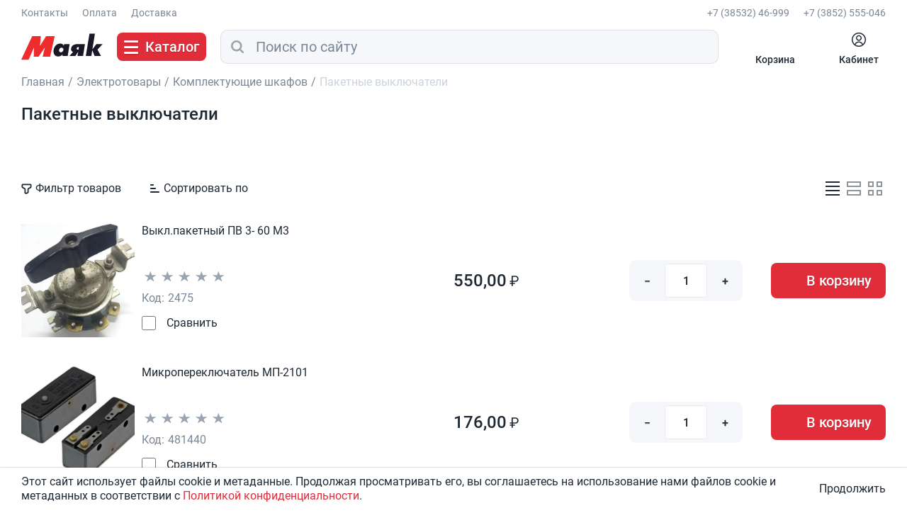

--- FILE ---
content_type: text/html; charset=utf-8
request_url: https://mayak-shop.ru/magazin/folder/paketnye-vyklyuchateli
body_size: 35504
content:
<!doctype html>
<html lang="ru">
<head>
<meta charset="utf-8">
<meta name="robots" content="all"/>
<title>Пакетные выключатели </title>


<meta name="description" content="Пакетные выключатели ">
<meta name="keywords" content="Пакетные выключатели ">
<meta name="SKYPE_TOOLBAR" content="SKYPE_TOOLBAR_PARSER_COMPATIBLE">
<meta name="viewport" content="width=device-width, initial-scale=1.0, maximum-scale=1.0, user-scalable=no">
<meta name="format-detection" content="telephone=no">
<meta http-equiv="x-rim-auto-match" content="none">



<meta property="og:title" content="Пакетные выключатели "/>
<meta property="og:description" content="Маяк - электрика, сантехника и инструмент"/>
<meta property="og:image" content="https://mayak-shop.ru/t/images/img/img.png"/>
<meta property="og:type" content="website"/>
<meta property="og:url" content= "https://mayak-shop.ru/magazin/folder/paketnye-vyklyuchateli" />



<link rel="stylesheet" href="/t/v5151/images/css/main.min.css?v=070420251500">

<script src="/t/v5151/images/js/seo_optima_b.js" async></script>

<script src="/g/libs/jquery/1.10.2/jquery.min.js" ></script>
<script type='text/javascript' src="/g/s3/lp/js/lightgallery.min.js?ver=1.2.19" ></script>
<script type='text/javascript' src="/g/s3/lp/js/lg-zoom.min.js?ver=1.2.19" ></script>
<link rel="stylesheet" href="/t/images/plugins/light_gallery/css/lightgallery.min.css?ver=1.2.19.6">

<script src="/g/libs/owl-carousel/2.2.1/owl.carousel.min.js" async="utf-8" ></script>
<script src="/g/templates/shop2/2.76.2/js/jquery.matchheight_min.js" charset="utf-8" async></script>
<script src="/g/s3/misc/form/1.2.0/s3.form.js"></script>
<script src="/g/libs/jqueryui/1.10.3/jquery-ui.min.js"></script>
<!--script src="/t/v5151/images/autocomplete/jquery-ui.min.js"></script-->
<script
			  src="https://code.jquery.com/ui/1.13.3/jquery-ui.min.js"
			  integrity="sha256-sw0iNNXmOJbQhYFuC9OF2kOlD5KQKe1y5lfBn4C9Sjg="
			  crossorigin="anonymous" async></script>
<script src="/g/templates/shop2/2.76.2/js/jquery.ui.touch_punch.min.js"></script>
<script src="/t/images/js/datepicker-ru.js"></script>


<meta name="yandex-verification" content="0c0fb634df9740db" />
<meta name="mailru-domain" content="IThVPIKruIt2KU6v" />
<meta name="mailru-verification" content="d806d1ace0eb3ea5" />
<meta name="yandex-verification" content="682c0d3f4256e7ef" />

            <!-- 46b9544ffa2e5e73c3c971fe2ede35a5 -->
            <script src='/shared/s3/js/lang/ru.js'></script>
            <script src='/shared/s3/js/common.min.js'></script>
          
<script type='text/javascript' src='/shared/highslide-4.1.13/highslide-full.packed.js'></script>
<script type='text/javascript'>
hs.graphicsDir = '/shared/highslide-4.1.13/graphics/';
hs.outlineType = null;
hs.showCredits = false;
hs.lang={cssDirection:'ltr',loadingText:'Загрузка...',loadingTitle:'Кликните чтобы отменить',focusTitle:'Нажмите чтобы перенести вперёд',fullExpandTitle:'Увеличить',fullExpandText:'Полноэкранный',previousText:'Предыдущий',previousTitle:'Назад (стрелка влево)',nextText:'Далее',nextTitle:'Далее (стрелка вправо)',moveTitle:'Передвинуть',moveText:'Передвинуть',closeText:'Закрыть',closeTitle:'Закрыть (Esc)',resizeTitle:'Восстановить размер',playText:'Слайд-шоу',playTitle:'Слайд-шоу (пробел)',pauseText:'Пауза',pauseTitle:'Приостановить слайд-шоу (пробел)',number:'Изображение %1/%2',restoreTitle:'Нажмите чтобы посмотреть картинку, используйте мышь для перетаскивания. Используйте клавиши вперёд и назад'};</script>
<link rel="icon" href="/favicon.svg" type="image/svg+xml">

<!--s3_require-->
 
 
<script type="text/javascript" src="/g/basestyle/1.0.1/user/user.js" async></script>
<!--/s3_require-->


			
		
		

			<script type="text/javascript" src="/g/printme.js"></script>
		<script type="text/javascript" src="/g/shop2v2/default/js/tpl.js" defer></script>
		<script type="text/javascript" src="/g/shop2v2/default/js/baron.min.js"></script>
		
			<script type="text/javascript" src="/g/shop2v2/default/js/shop2.2.js" defer></script>
		
	<script type="text/javascript">
		function waitForFunction(funcName, callback, timeout = 5000, interval = 100) {
			const startTime = Date.now();
		  
		  	const checkInterval = setInterval(() => {
		    	if (window[funcName] && typeof window[funcName] === 'object') {
		      		clearInterval(checkInterval);
		      		callback();
		    	} else if (Date.now() - startTime > timeout) {
			      	clearInterval(checkInterval);
		    	}
		  	}, interval);
		}
		waitForFunction('shop2', () => {shop2.init({"productRefs": [],"apiHash": {"getPromoProducts":"89870448e5b5da507f32bef81d69d06f","getSearchMatches":"1ac3c38c418870dfad126c72e94cc2c9","getFolderCustomFields":"0611951d6afa735a3dd9a7d55444fe67","getProductListItem":"500760e42474640f659f435536a421e5","cartAddItem":"388c46e114b70bc75dc7a9407eaa8b6d","cartRemoveItem":"c34dd098833ca9f701eed502a167ac0d","cartUpdate":"a9355f526462c90c296178bbab3ee44e","cartRemoveCoupon":"0f4ee9e0571393797bc234772e355653","cartAddCoupon":"62d848f7a4623aa24bdf7ef5bf62c334","deliveryCalc":"e59a3f36e335648f04f0c8c36cca4b9b","printOrder":"37bed546c84b601a35a83280bdb160ce","cancelOrder":"119f77379dc0d9bc98e15d802e977cd7","cancelOrderNotify":"21f275324acf6957abb3b2dc2ebd7840","repeatOrder":"38ca6e23983069d5d53a35bcc93a7236","paymentMethods":"b323e90d560ab0985fb9789ac837059b","compare":"bc3d5641935bd882584cda743e0416f3"},"hash": null,"verId": 2084421,"mode": "folder","step": "","uri": "/magazin","IMAGES_DIR": "/d/","my": {"show_sections":true,"special_alias":"SALE","new_alias":"NEW","price_fa_rouble":true,"pricelist_options_toggle_col":true,"pricelist_options_show_col_alias":"\u0412\u0441\u0435 \u043f\u0430\u0440\u0430\u043c\u0435\u0442\u0440\u044b","pricelist_options_hide":true,"buy_alias":"\u0412 \u043a\u043e\u0440\u0437\u0438\u043d\u0443","show_product_unit":true},"shop2_cart_order_payments": 5,"cf_margin_price_enabled": 0,"maps_yandex_key":"","maps_google_key":""});shop2.filter._pre_params = "&s[folder_id]=207910700";shop2.facets.enabled = true;});</script>

<script src="/t/v5151/images/js/main_local.js?v=010420251623" charset="utf-8" defer></script>


<!--[if lt IE 10]>
<script src="/g/libs/ie9-svg-gradient/0.0.1/ie9-svg-gradient.min.js"></script>
<script src="/g/libs/jquery-placeholder/2.0.7/jquery.placeholder.min.js"></script>
<script src="/g/libs/jquery-textshadow/0.0.1/jquery.textshadow.min.js"></script>
<script src="/g/s3/misc/ie/0.0.1/ie.js"></script>
<![endif]-->
<!--[if lt IE 9]>
<script src="/g/libs/html5shiv/html5.js"></script>
<![endif]-->



</head>
<body>
	<div class="panelWrap">
		<div class="panel">
			<a href="" class="panelClose">&nbsp;</a>
						<div class="filterMobileWrap">
				<div class="title">Фильтр</div>
				

                    
        
                    
        
    
    
        
        			<form action="#" class="shop2-filter">
				<a id="shop2-filter"></a>

                			<div class="shop2-param-filter">
                                                        <div class="param-wrap param_range price range_slider_wrapper">
						<div class="param-title"><span>Цена:</span></div>
						<div class="param-body">
							<span>от</span>
					 		<input class="shop2-input-float low" type="text" value="" name="s[price][min]"class="" placeholder="176,00" data-param-val="176,00"/>
					 		<span>до</span>
					 		<input class="shop2-input-float high" type="text" value="" name="s[price][max]"class="" placeholder="3750,00" data-param-val="3750,00"/>
					 		
					 		<div class="input_range_slider"></div>
					 	</div>
					</div>
                
                                    					<div class="param-wrap">
						<div class="param-title"><span>Производитель:</span></div>
						<div class="param-body">
                                                            	                                <p>
	                                	<a href="#" data-name="s[vendor_id][]" data-value="50003861" class="param-val" data-param-val="7,00">
											<ins>&nbsp;</ins>
	                                        <em>EKF</em>
										</a>
									</p>
                                	                                <p>
	                                	<a href="#" data-name="s[vendor_id][]" data-value="50003661" class="param-val" data-param-val="8,00">
											<ins>&nbsp;</ins>
	                                        <em>NONAME</em>
										</a>
									</p>
                                                            						</div>
					</div>
                
                                

                
                
			</div>
        
                
                <div class="param-buttons">
                	<a href="#" class="shop2-btn shop2-filter-go">Показать (<span id="filter-result">0</span>)</a>
					<a href="/magazin/folder/paketnye-vyklyuchateli" class="shop2-btn"><span>Сбросить</span></a>
                </div>
			<re-captcha data-captcha="recaptcha"
     data-name="captcha"
     data-sitekey="6LcYvrMcAAAAAKyGWWuW4bP1De41Cn7t3mIjHyNN"
     data-lang="ru"
     data-rsize="invisible"
     data-type="image"
     data-theme="light"></re-captcha></form><!-- Filter -->
        
    			</div>
									<div class="contacts">
				<div class="title">Контакты</div>
				<div class="contactsBody">
										<div class="phone">
						<div class="phoneInner">
							<div class="phoneTitle">Контакты</div>
							<div class="phoneBody">
																<div><a href="tel:+7 (38532) 46-999">+7 (38532) 46-999</a></div>
																<div><a href="tel:+7 (3852) 555-046">+7 (3852) 555-046</a></div>
																<div><a href="mailto:info@mayak-shop.ru">info@mayak-shop.ru</a></div>
															</div>
						</div>
					</div>
															<div class="callback">
						<div class="callbackTitle"><a href="">Перезвоните мне</a></div>
						<div class="callbackBody">
							        <div class="tpl-anketa" data-api-url="/-/x-api/v1/public/?method=form/postform&param[form_id]=19797261" data-api-type="form">
                	<div class="title">Заказать звонок</div>
                            <form method="post" action="/" data-s3-anketa-id="19797261">
                <input type="hidden" name="params[placeholdered_fields]" value="" />
                <input type="hidden" name="form_id" value="19797261">
                <input type="hidden" name="tpl" value="db:form.minimal.tpl">
                	                	                    	                        <div class="tpl-field type-text field-required">
	                            	                                <div class="field-title">Ваше Имя: <span class="field-required-mark">*</span></div>
	                            	                            	                            <div class="field-value">
	                                	                                	                                    <input type="text" 
	                                    	required		                                    size="30" 
		                                    maxlength="100" 
		                                    value="" 
		                                    name="d[0]" 
	                                    />
	                                	                                
	                                	                            </div>
	                        </div>
	                    	                	                    	                        <div class="tpl-field type-text field-required">
	                            	                                <div class="field-title">Телефон: <span class="field-required-mark">*</span></div>
	                            	                            	                            <div class="field-value">
	                                	                                	                                    <input type="text" 
	                                    	required		                                    size="30" 
		                                    maxlength="100" 
		                                    value="" 
		                                    name="d[1]" 
	                                    />
	                                	                                
	                                	                            </div>
	                        </div>
	                    	                	                    	                        <div class="tpl-field type-email">
	                            	                                <div class="field-title">E-mail (на случай, если телефон будет недоступен):</div>
	                            	                            	                            <div class="field-value">
	                                	                                	                                    <input type="text" 
	                                    			                                    size="30" 
		                                    maxlength="100" 
		                                    value="" 
		                                    name="d[2]" 
	                                    />
	                                	                                
	                                	                            </div>
	                        </div>
	                    	                	                    	                        <div class="tpl-field type-checkbox field-required">
	                            	                            	                            <div class="field-value">
	                                	                                	                                    <ul>
	                                        	                                            <li>
	                                            	<label>
	                                            		<input 
		                                            		required		                                            		type="checkbox" 
		                                            		value="Да" 
		                                            		name="d[3]" 
	                                            		/>
	                                            		&nbsp;Я выражаю <a href="/auth?mode=agreement" onclick="window.open(this.href, '', 'resizable=no,status=no,location=no,toolbar=no,menubar=no,fullscreen=no,scrollbars=no,dependent=no,width=500,left=500,height=700,top=700'); return false;">согласие на передачу и обработку персональных данных </a>в соответствии с <a href="/politika-konfidencialnosti" onclick="window.open(this.href, '', 'resizable=no,status=no,location=no,toolbar=no,menubar=no,fullscreen=no,scrollbars=no,dependent=no,width=500,left=500,height=700,top=700'); return false;">Политикой конфиденциальности</a>
	                                        		</label>
	                                        	</li>
	                                        	                                    </ul>
	                                	                                
	                                	                            </div>
	                        </div>
	                    	                
        		        		
                			
                <div class="tpl-field tpl-field-button">
                    <button type="submit" class="tpl-form-button">Заказать</button>
                </div>

            <re-captcha data-captcha="recaptcha"
     data-name="captcha"
     data-sitekey="6LcYvrMcAAAAAKyGWWuW4bP1De41Cn7t3mIjHyNN"
     data-lang="ru"
     data-rsize="invisible"
     data-type="image"
     data-theme="light"></re-captcha></form>
            
        	        	
            </div>
						</div>
					</div>
															<div class="address">
						<div class="addressInner">
							<div class="addressTitle">Новоалтайск</div>
							<div class="addressBody">658087, Алтайский край, г. Новоалтайск, ул. Октябрьская, 28</div>
														<div class="showMap"><a href="/kontakty">Смотреть на карте</a></div>
													</div>
					</div>
									</div>
			</div>
									<div class="navigation">
				<ul class="folders"><li><a href="/folder/heating-plumbing-kitchen" ><span>Отопление, водопровод и кухня</span></a><ul class="level-2"><li><a href="/internet-magazin/folder/vodonagrevateli-1" ><span>Водонагреватели</span></a><ul class="level-3"><li><a href="/magazin/folder/vodyanye-teny" ><span>Водяные ТЭНЫ</span></a></li></ul></li><li><a href="/internet-magazin/folder/unipump" ><span>Насосное оборудование</span></a><ul class="level-3"><li><a href="/magazin/folder/komplektuyushchie-nasosov-i-nasosnyh-stancij" ><span>Комплектующие насосов и насосных станций</span></a></li><li><a href="/magazin/folder/motopompy" ><span>Мотопомпы</span></a></li><li><a href="/magazin/folder/nasosnye-stancii" ><span>Насосные станции</span></a></li><li><a href="/magazin/folder/nasosy" ><span>Насосы</span></a><ul class="level-4"><li><a href="/magazin/folder/nasosy-cirkulyacionnye" ><span>Насосы циркуляционные</span></a></li><li><a href="/magazin/folder/nasosy-fontannye" ><span>Насосы фонтанные</span></a></li><li><a href="/magazin/folder/nasosy-pogruzhnye" ><span>Насосы погружные</span></a></li><li><a href="/magazin/folder/nasosy-poverhnostnye" ><span>Насосы поверхностные</span></a></li><li><a href="/magazin/folder/nasosy-nizkovoltnye" ><span>Насосы низковольтные</span></a></li><li><a href="/magazin/folder/nasosy-kanalizacionnye" ><span>Насосы канализационные</span></a></li><li><a href="/magazin/folder/nasosy-drenazhnye" ><span>Насосы дренажные</span></a></li></ul></li><li><a href="/magazin/folder/nasos-ruchnoj" ><span>Насос ручной</span></a></li></ul></li><li><a href="/internet-magazin/folder/radiatory" ><span>Радиаторы</span></a><ul class="level-3"><li><a href="/magazin/folder/radiatory-al-sti" ><span>Биметаллические радиаторы</span></a></li><li><a href="/magazin/folder/radiatory-royal" ><span>Алюминиевые радиаторы</span></a></li><li><a href="/magazin/folder/radiatory-ogint" ><span>Теплоноситель</span></a></li><li><a href="/magazin/folder/radiatory-chugunnye" ><span>Чугунные радиаторы</span></a></li><li><a href="/magazin/folder/panelnye-radiatory-royal-termo-compact" ><span>Панельные радиаторы</span></a></li><li><a href="/internet-magazin/folder/komplektuyuschie-k-alyumin-radiatoram" ><span>Комплектующие к алюмин. радиаторам</span></a></li><li><a href="/internet-magazin/folder/komplektuyuschie-k-chugun-radiatoram" ><span>Комплектующие к чугун. радиаторам</span></a></li></ul></li><li><a href="/internet-magazin/folder/teplyy-pol" ><span>Теплый пол</span></a><ul class="level-3"><li><a href="/magazin/folder/ekf" ><span>EKF Теплый пол</span></a></li><li><a href="/magazin/folder/gulfstream" ><span>Gulfstream Теплый пол</span></a></li><li><a href="/internet-magazin/folder/electrolux" ><span>ELECTROLUX Теплый пол</span></a></li><li><a href="/magazin/folder/gulfstream-teplyj-pol" ><span>TDM Теплый пол</span></a></li><li><a href="/magazin/folder/teplolyuks-teplyj-pol" ><span>Теплолюкс Теплый пол</span></a></li></ul></li><li><a href="/magazin/folder/kanalizacionnye-sistemy" ><span>Канализационные системы</span></a><ul class="level-3"><li><a href="/magazin/folder/vnutrennyaya-kanalizacichya" ><span>Внутренняя канализация</span></a></li><li><a href="/magazin/folder/naruzhnaya-kanalizaciya" ><span>Наружная канализация</span></a></li><li><a href="/magazin/folder/truby-kanalizacionnye" ><span>Трубы канализационные</span></a></li><li><a href="/magazin/folder/trosy-santehnicheskie" ><span>Тросы сантехнические</span></a></li><li><a href="/magazin/folder/perehodniki-kanalizacionnye" ><span>Переходники канализационные</span></a></li><li><a href="/magazin/folder/ulichnaya-kanalizaciya" ><span>Уличная канализация</span></a></li><li><a href="/magazin/folder/manzhety-prokladki-kanalizacionnye" ><span>Манжеты Прокладки Канализационные</span></a></li><li><a href="/magazin/folder/krestoviny-kanalizacionnye" ><span>Крестовины канализационные</span></a></li><li><a href="/magazin/folder/otvody-kanalizacionnye" ><span>Отводы канализационные</span></a></li></ul></li><li><a href="/magazin/folder/izmeritelnye-pribory" ><span>Измерительные приборы</span></a></li><li><a href="/magazin/folder/ventilyacionnoe-oborudovanie" ><span>Вентиляционное оборудование</span></a><ul class="level-3"><li><a href="/magazin/folder/torcevaya-ploshchadka-plastmassovaya" ><span>Торцевые площадки пластмассовые</span></a></li><li><a href="/magazin/folder/reshetki" ><span>Решетки</span></a></li><li><a href="/magazin/folder/reshetki-regulirumye" ><span>Решетки регулирумые</span></a></li><li><a href="/magazin/folder/reshetki-revizionnye" ><span>Решетки ревизионные</span></a></li><li><a href="/magazin/folder/patrubok" ><span>Патрубок воздуховода</span></a></li><li><a href="/magazin/folder/obratnyj-klapan" ><span>Обратный клапан воздуховода</span></a></li><li><a href="/magazin/folder/lyuchki-nakladnye" ><span>Лючки накладные</span></a></li><li><a href="/magazin/folder/lyuchki-vstroennye" ><span>Лючки встроенные</span></a></li><li><a href="/magazin/folder/vozduhovod" ><span>Воздуховод гофрированный</span></a></li><li><a href="/magazin/folder/vozduhovod-kanalnyj-ploskij" ><span>Воздуховод канальный плоский</span></a></li><li><a href="/magazin/folder/vozduhovod-kanalnyj-kruglyj" ><span>Воздуховод канальный круглый</span></a></li><li><a href="/magazin/folder/ventilyatory-kanalnye" ><span>Вентиляторы канальные</span></a></li><li><a href="/magazin/folder/ventilyatory-bytovye" ><span>Вентиляторы бытовые</span></a></li><li><a href="/magazin/folder/anemostaty" ><span>Анемостаты</span></a></li><li><a href="/magazin/folder/torcevaya-ploshchadka-plastmassovaya-1" ><span>Торцевая площадка пластмассовая</span></a></li><li><a href="/magazin/folder/reshetki-ventilyacionnye" ><span>Решетки вентиляционные</span></a></li></ul></li><li><a href="/magazin/folder/vodootvody" ><span>Водоотводы</span></a></li><li><a href="/magazin/folder/kollektora" ><span>Коллектора</span></a></li><li><a href="/magazin/folder/krany-sharovye" ><span>Краны шаровые</span></a></li><li><a href="/magazin/folder/krepezh-santehnicheskij" ><span>Крепеж сантехнический</span></a></li><li><a href="/magazin/folder/mojki-dlya-kuhni" ><span>Мойки для кухни</span></a></li><li><a href="/magazin/folder/gibkaya-podvodka" ><span>Гибкая подводка</span></a><ul class="level-3"><li><a href="/magazin/folder/gibkaya-podvodka-dlya-vody" ><span>Гибкая подводка для воды</span></a></li><li><a href="/magazin/folder/gibkaya-podvodka-dlya-gaza" ><span>Гибкая подводка  для газа</span></a></li></ul></li><li><a href="/magazin/folder/filtry-kartridzhi-komplektuyushchie" ><span>Фильтры/Картриджи/Комплектующие</span></a><ul class="level-3"><li><a href="/magazin/folder/kartridzhi" ><span>Картриджи</span></a></li><li><a href="/magazin/folder/filtry" ><span>Фильтры</span></a></li><li><a href="/magazin/folder/komplektuyushchie-k-filtram-i-kartridzham" ><span>Комплектующие к фильтрам и картриджам</span></a></li></ul></li><li><a href="/magazin/folder/polipropilen" ><span>Полипропилен</span></a><ul class="level-3"><li><a href="/magazin/folder/shtucera-iz-polipropilena" ><span>Штуцера из полипропилена</span></a></li><li><a href="/magazin/folder/truba-polipropilenovaya" ><span>Труба полипропиленовая</span></a></li><li><a href="/magazin/folder/trojnik-iz-polipropilena" ><span>Тройник из полипропилена</span></a></li><li><a href="/magazin/folder/skoby-obvodnye-iz-polipropilena" ><span>Скобы обводные из полипропилена</span></a></li><li><a href="/magazin/folder/probki-iz-polipropilena" ><span>Пробки из полипропилена</span></a></li><li><a href="/magazin/folder/opory-iz-polipropilena" ><span>Опоры из полипропилена</span></a></li><li><a href="/magazin/folder/mufty-iz-polipropilena" ><span>Муфты из полипропилена</span></a></li><li><a href="/magazin/folder/krestoviny-iz-polipropilena" ><span>Крестовины из полипропилена</span></a></li><li><a href="/magazin/folder/krany-sharovye-iz-polipropilena" ><span>Краны шаровые из полипропилена</span></a></li><li><a href="/magazin/folder/kompensatory-iz-polipropilena" ><span>Компенсаторы из полипропилена</span></a></li><li><a href="/magazin/folder/kollektora-iz-polipropilena" ><span>Коллектора из полипропилена</span></a></li><li><a href="/magazin/folder/instrument-dlya-polipropilena" ><span>Инструмент для полипропилена</span></a></li><li><a href="/magazin/folder/venteli-shar-krany-d-radiatora" ><span>Вентели шар краны д/радиатора</span></a></li><li><a href="/magazin/folder/ugolnik-iz-polipropilena" ><span>Угольник из полипропилена</span></a></li></ul></li><li><a href="/magazin/folder/polotencesushiteli-i-komplektuyushchie" ><span>Полотенцесушители и комплектующие</span></a></li><li><a href="/magazin/folder/trapy" ><span>Трапы</span></a></li><li><a href="/magazin/folder/predohranitelnaya-armatura" ><span>Предохранительная арматура</span></a></li><li><a href="/magazin/folder/obzhimnye-fitingi" ><span>Обжимные фитинги</span></a></li><li><a href="/magazin/folder/zadvizhki-stalnye" ><span>Задвижки стальные</span></a></li><li><a href="/magazin/folder/rezbovye-fitingi" ><span>Резьбовые фитинги</span></a></li><li><a href="/magazin/folder/santehnicheskie-rashodnye-materialy" ><span>Сантехнические расходные материалы</span></a><ul class="level-3"><li><a href="/magazin/folder/gel-pasta" ><span>Гель Паста</span></a></li><li><a href="/magazin/folder/klej" ><span>Клей</span></a></li><li><a href="/magazin/folder/pena" ><span>Пена</span></a></li><li><a href="/magazin/folder/prokladki" ><span>Прокладки сантехнические</span></a></li><li><a href="/magazin/folder/germetik" ><span>Герметик</span></a></li><li><a href="/magazin/folder/fum-nit-len" ><span>Фум Нить Лен</span></a></li><li><a href="/magazin/folder/epoksidnyj-sostav-holodnaya-svarka" ><span>Эпоксидный состав Холодная сварка</span></a></li></ul></li><li><a href="/magazin/folder/truboprovod-phv" ><span>Трубопровод ПХВ</span></a><ul class="level-3"><li><a href="/magazin/folder/zaglushki-phv" ><span>Заглушки  ПХВ</span></a></li><li><a href="/magazin/folder/krany-pe" ><span>Краны ПЭ</span></a></li><li><a href="/magazin/folder/lyuki" ><span>Люки</span></a></li><li><a href="/magazin/folder/mufta-perehodnaya-phv" ><span>Муфта переходная ПХВ</span></a></li><li><a href="/magazin/folder/mufta-s-vnutrennej-rezboj-phv" ><span>Муфта с внутренней резьбой ПХВ</span></a></li><li><a href="/magazin/folder/mufta-s-naruzhnej-rezboj-phv" ><span>Муфта с наружней резьбой ПХВ</span></a></li><li><a href="/magazin/folder/mufta-soedinitelnaya-raz-emnaya-phv" ><span>Муфта соединительная разъемная  ПХВ</span></a></li><li><a href="/magazin/folder/otvod-90-gradusov-phv" ><span>Отвод 90 градусов ПХВ</span></a></li><li><a href="/magazin/folder/otvod-s-vnutrennej-rezboj-phv" ><span>Отвод с внутренней резьбой ПХВ</span></a></li><li><a href="/magazin/folder/otvod-s-naruzhnej-rezboj-phv" ><span>Отвод с наружней резьбой ПХВ</span></a></li><li><a href="/magazin/folder/sedelki-phv" ><span>Седелки ПХВ</span></a></li><li><a href="/magazin/folder/trojnik-perehodnoj-phv" ><span>Тройник переходной ПХВ</span></a></li><li><a href="/magazin/folder/trojnik-perehodnoj-raz-emnyj-phv" ><span>Тройник переходной разъемный ПХВ</span></a></li><li><a href="/magazin/folder/trojnik-ravnostoronnij-phv" ><span>Тройник равносторонний ПХВ</span></a></li><li><a href="/magazin/folder/truba-phv" ><span>Труба ПХВ</span></a></li><li><a href="/magazin/folder/vodorezki-phv" ><span>Водорезки  ПХВ</span></a></li></ul></li><li><a href="/magazin/folder/shlangi" ><span>Шланги</span></a><ul class="level-3"><li><a href="/magazin/folder/dlya-stiralnyh-mashin" ><span>Для стиральных машин</span></a></li><li><a href="/magazin/folder/usilennye-shlangi" ><span>Усиленные шланги</span></a></li></ul></li><li><a href="/magazin/folder/homuty-santehnicheskie" ><span>Хомуты сантехнические</span></a><ul class="level-3"><li><a href="/magazin/folder/homuty-so-shpil-shurupom" ><span>Хомуты со шпиль. шурупом</span></a></li><li><a href="/magazin/folder/homuty-s-formoj-klyucha" ><span>Хомуты с формой ключа</span></a></li><li><a href="/magazin/folder/remontnye-homuty" ><span>Ремонтные хомуты</span></a></li><li><a href="/magazin/folder/ocinkovannye-homuty" ><span>Оцинкованные хомуты</span></a></li></ul></li><li><a href="/magazin/folder/truboprovodnaya-armatura" ><span>Трубопроводная арматура</span></a><ul class="level-3"><li><a href="/magazin/folder/filtry-truboprovodnye" ><span>Фильтры трубопроводные</span></a></li><li><a href="/magazin/folder/elevatory" ><span>Элеваторы</span></a></li><li><a href="/magazin/folder/flancy-ru-10" ><span>Фланцы Ру 10</span></a></li><li><a href="/magazin/folder/filtr-flancevyj" ><span>Фильтр фланцевый</span></a></li><li><a href="/magazin/folder/trubnaya-zagotovka" ><span>Трубная заготовка</span></a></li><li><a href="/magazin/folder/perehod-stalnoj" ><span>Переход стальной</span></a></li><li><a href="/magazin/folder/otvody-rezbovye" ><span>Отводы резьбовые</span></a></li><li><a href="/magazin/folder/otvody-gnutye" ><span>Отводы гнутые</span></a></li><li><a href="/magazin/folder/krepezh-mufty-kontrgajki" ><span>Крепеж Муфты Контргайки</span></a></li><li><a href="/magazin/folder/krany-sharovye-stalnye" ><span>Краны шаровые стальные</span></a></li><li><a href="/magazin/folder/zatvory-chugunnye" ><span>Затворы чугунные</span></a></li><li><a href="/magazin/folder/ventili-latunnye-i-chugunnye" ><span>Вентили латунные и чугунные</span></a></li></ul></li><li><a href="/magazin/folder/metalloplastikovye-truby" ><span>Металлопластиковые трубы</span></a></li><li><a href="/magazin/folder/teploizolyaciya" ><span>Теплоизоляция</span></a><ul class="level-3"><li><a href="/magazin/folder/uteplenie-trub" ><span>Утепление труб</span></a></li><li><a href="/magazin/folder/megaspan" ><span>Мегаспан</span></a></li><li><a href="/magazin/folder/skotch-dlya-teploizolyacii" ><span>Скотч для теплоизоляции</span></a></li></ul></li><li><a href="/magazin/folder/sshityj-polietilen" ><span>Сшитый полиэтилен</span></a><ul class="level-3"><li><a href="/magazin/folder/ugolniki-dlya-sshitogo-polietilena" ><span>Угольники для сшитого полиэтилена</span></a></li><li><a href="/magazin/folder/truby-iz-sshitogo-polietilena" ><span>Трубы из сшитого полиэтилена</span></a></li><li><a href="/magazin/folder/trojniki-dlya-sshitogo-polietilena" ><span>Тройники для сшитого полиэтилена</span></a></li><li><a href="/magazin/folder/mufty-dlya-sshitogo-polietilena" ><span>Муфты для сшитого полиэтилена</span></a></li><li><a href="/magazin/folder/instrument-dlya-press-fitingov" ><span>Инструмент для пресс фитингов</span></a></li></ul></li><li><a href="/magazin/folder/smesiteli" ><span>Смесители</span></a><ul class="level-3"><li><a href="/magazin/folder/smesiteli-slaven" ><span>Смесители СЛАВЕН</span></a></li><li><a href="/magazin/folder/smesiteli-bash-1" ><span>Смесители BAСH</span></a></li><li><a href="/magazin/folder/smesiteli-mono" ><span>Смесители МОНО</span></a></li><li><a href="/magazin/folder/smesiteli-kalori" ><span>Смесители Калори</span></a></li><li><a href="/magazin/folder/smesiteli-neo" ><span>Смесители NEO</span></a></li><li><a href="/magazin/folder/smesiteli-grange" ><span>Смесители GRANGE</span></a></li><li><a href="/magazin/folder/smesiteli-g-lauf" ><span>Смесители G.Lauf</span></a></li><li><a href="/magazin/folder/smesiteli-frap" ><span>Смесители FRAP</span></a></li><li><a href="/magazin/folder/smesiteli-fiore" ><span>Смесители FIORE</span></a></li><li><a href="/magazin/folder/smesitili-divino" ><span>Смеситили DIVINO</span></a></li><li><a href="/magazin/folder/smesiteli-bash" ><span>Смесители BASH</span></a></li><li><a href="/magazin/folder/smesiteli-accoona" ><span>Смесители ACCOONA</span></a></li><li><a href="/magazin/folder/komplektuyushchie-k-smesitelyam" ><span>Комплектующие к смесителям</span></a></li><li><a href="/magazin/folder/shlangi-dlya-dusha" ><span>Шланги для душа</span></a></li><li><a href="/magazin/folder/lejki-dlya-dusha" ><span>Лейки для душа</span></a></li><li><a href="/magazin/folder/smesiteli-antej-gota-rocio" ><span>Смесители Антей, Gota Rocio</span></a></li><li><a href="/magazin/folder/smesiteli-devida" ><span>Смесители DEVIDA</span></a></li><li><a href="/magazin/folder/smesiteli-fiore-frud" ><span>Смесители FIORE, FRUD</span></a></li></ul></li><li><a href="/magazin/folder/sifony" ><span>Сифоны</span></a><ul class="level-3"><li><a href="/magazin/folder/armatura-k-slivnym-bochkam" ><span>Арматура к сливным бочкам</span></a></li></ul></li><li><a href="/magazin/folder/sanfayans" ><span>Санфаянс</span></a><ul class="level-3"><li><a href="/magazin/folder/mebel-dlya-vannoj" ><span>Мебель для ванной</span></a></li><li><a href="/magazin/folder/sidene-dlya-unitaza" ><span>Сиденье для унитаза</span></a></li><li><a href="/magazin/folder/umyvalniki" ><span>Умывальники</span></a></li><li><a href="/magazin/folder/unitazy" ><span>Унитазы</span></a></li></ul></li><li><a href="/magazin/folder/schetchiki-dlya-vody" ><span>Счетчики для воды</span></a></li><li><a href="/magazin/folder/obratnyj-klapan-1" ><span>Обратный клапан</span></a></li><li><a href="/magazin/folder/obzhimnye-fitingi-kitaj" ><span>Обжимные фитинги КИТАЙ</span></a></li><li><a href="/magazin/folder/obzhimnye-fitingi-italiya" ><span>Обжимные фитинги ИТАЛИЯ</span></a></li><li><a href="/magazin/folder/vozdushnye-teny" ><span>Воздушные ТЭНЫ</span></a></li></ul></li><li class="opened"><a href="/folder/electrical" ><span>Электротовары</span></a><ul class="level-2"><li><a href="/magazin/folder/umnyj-dom" ><span>Умный дом</span></a></li><li><a href="/magazin/folder/antenny" ><span>Антенны ТВ</span></a><ul class="level-3"><li><a href="/magazin/folder/antennye-raz-emy" ><span>Антенные Разъемы</span></a></li><li><a href="/magazin/folder/antennye-usiliteli" ><span>Антенные Усилители</span></a></li></ul></li><li><a href="/magazin/folder/apparatura-upravleniya" ><span>Аппаратура управления</span></a><ul class="level-3"><li><a href="/magazin/folder/klavishnyj-vyklyuchatel-tumblera" ><span>Клавишные выключатели Тумблеры</span></a></li><li><a href="/magazin/folder/korpusa-postov-dlya-knopok-upravleniya" ><span>Корпуса постов для кнопок управления</span></a></li><li><a href="/magazin/folder/klavishnye-pereklyuchateli" ><span>Клавишные переключатели</span></a></li><li><a href="/magazin/folder/knopki-upravleniya" ><span>Кнопки управления</span></a></li><li><a href="/magazin/folder/ogranichitel-moshchnosti" ><span>Ограничители мощности</span></a></li><li><a href="/magazin/folder/opoveshchateli-zvukovye" ><span>Оповещатели звуковые</span></a></li><li><a href="/magazin/folder/pereklyuchateli" ><span>Переключатели</span></a></li><li><a href="/magazin/folder/rele-kontrolya-faz" ><span>Реле контроля фаз</span></a></li><li><a href="/magazin/folder/rele-promezhutochnye" ><span>Реле промежуточные</span></a></li><li><a href="/magazin/folder/rele-temperatury" ><span>Реле температуры</span></a></li><li><a href="/magazin/folder/svetosignalnaya-armatura" ><span>Светосигнальная арматура</span></a></li></ul></li><li><a href="/magazin/folder/batarejki-akkumulyatory" ><span>Батарейки Аккумуляторы</span></a><ul class="level-3"><li><a href="/magazin/folder/batarejki-23a-27a-123a" ><span>Батарейки 23А 27А 123А</span></a></li><li><a href="/magazin/folder/batarejki-mizinchikovye" ><span>Батарейки мизинчиковые</span></a></li><li><a href="/magazin/folder/batarejki-palchikovye" ><span>Батарейки пальчиковые</span></a></li><li><a href="/magazin/folder/batarejki-lr14-lr20" ><span>Батарейки LR14 LR20</span></a></li><li><a href="/magazin/folder/akkumulyatory" ><span>Аккумуляторы</span></a></li><li><a href="/magazin/folder/zaryadnye-ustrojstva" ><span>Зарядные устройства</span></a></li><li><a href="/magazin/folder/batarejka-krona" ><span>Батарейка крона</span></a></li><li><a href="/magazin/folder/elementy-dlya-remonta-akb" ><span>Элементы для ремонта АКБ</span></a></li><li><a href="/magazin/folder/batarejki-litievye" ><span>Батарейки литиевые</span></a></li></ul></li><li><a href="/magazin/folder/vspomogatelnye-elementy-i-aksessuary" ><span>Вспомогательные элементы и аксессуары</span></a><ul class="level-3"><li><a href="/magazin/folder/detektory" ><span>Детекторы денег</span></a></li><li><a href="/magazin/folder/kranovoe" ><span>Крановое</span></a></li><li><a href="/magazin/folder/naklejki" ><span>Наклейки на стены</span></a></li></ul></li><li><a href="/magazin/folder/izmeritelnaya-apparatura" ><span>Измерительные приборы</span></a><ul class="level-3"><li><a href="/magazin/folder/ampermetry" ><span>Амперметры</span></a></li><li><a href="/magazin/folder/volltmetry" ><span>Вольлтметры</span></a></li><li><a href="/magazin/folder/indikatory-elektrichestva-detektory-metalla" ><span>Индикаторы электричества Детекторы металла</span></a></li><li><a href="/magazin/folder/schetchiki-1-o-faznye" ><span>Счётчики 1-о фазные</span></a></li><li><a href="/magazin/folder/schetchiki-3-h-faznye" ><span>Счётчики 3-х фазные</span></a></li><li><a href="/magazin/folder/pribory-izmereniya-toka" ><span>Приборы измерения ТОКА</span></a></li><li><a href="/magazin/folder/ukazateli-vysokogo-napryazheniya" ><span>Указатели высокого напряжения</span></a></li></ul></li><li><a href="/magazin/folder/kabelenesushchie-sistemy" ><span>Кабеленесущие системы</span></a><ul class="level-3"><li><a href="/magazin/folder/gofra-i-komplektuyushchie" ><span>Гофра и Комплектующие</span></a></li><li><a href="/magazin/folder/kabelnye-lotki-metalicheskie" ><span>Кабельные лотки металические</span></a></li><li><a href="/magazin/folder/perforirovannye-kabelnye-kanaly" ><span>Перфорированные кабельные каналы</span></a></li><li><a href="/magazin/folder/kabelnye-kanaly-plastikovye-aksessuary-1" ><span>Кабельные каналы пластиковые Аксессуары</span></a></li><li><a href="/magazin/folder/mufta" ><span>Муфта</span></a></li><li><a href="/magazin/folder/kembrik" ><span>Кембрик</span></a></li><li><a href="/magazin/folder/metalorukav-i-kompletuyushchie" ><span>Металорукав и Комплетующие</span></a></li><li><a href="/magazin/folder/montazh-1" ><span>Монтаж</span></a><ul class="level-4"><li><a href="/magazin/folder/izdeliya-dlya-montazha" ><span>Изделия для монтажа</span></a></li><li><a href="/magazin/folder/gilzy" ><span>Гильзы</span></a></li><li><a href="/magazin/folder/dyubel-homut" ><span>Дюбель-хомут</span></a></li><li><a href="/magazin/folder/zazhim-krokodil-1" ><span>Зажим Крокодил</span></a></li><li><a href="/magazin/folder/izolenta-lenta-kipernaya-1" ><span>Изолента Лента киперная</span></a></li><li><a href="/magazin/folder/kogti-lazy-1" ><span>Когти Лазы</span></a></li><li><a href="/magazin/folder/mufty-kabelnye" ><span>Муфты кабельные</span></a></li><li><a href="/magazin/folder/nakonechniki" ><span>Наконечники</span></a></li><li><a href="/magazin/folder/szhim-siz-1" ><span>Сжим СИЗ</span></a></li><li><a href="/magazin/folder/homuty" ><span>Хомуты</span></a></li><li><a href="/magazin/folder/raspredelitelnye-ustrojstva" ><span>Распределительные устройства</span></a></li></ul></li><li><a href="/magazin/folder/truba-zhestkaya-pvh-i-komplekttuyushchie" ><span>Труба жесткая  ПВХ и Комплекттующие</span></a></li></ul></li><li><a href="/magazin/folder/kabelnaya-produkciya" ><span>Кабельная продукция</span></a><ul class="level-3"><li><a href="/magazin/folder/vvg" ><span>ВВГ</span></a></li><li><a href="/magazin/folder/avvg" ><span>АВВГ</span></a></li><li><a href="/magazin/folder/avbbshv" ><span>АВБбШв</span></a></li><li><a href="/magazin/folder/pvs-rpsh-telf" ><span>ПВС/ ( РПШ тельф)</span></a></li><li><a href="/magazin/folder/sip-i-armatura" ><span>СИП и арматура</span></a></li><li><a href="/magazin/folder/kabel-dlya-svyazi" ><span>Кабель для СВЯЗИ</span></a></li><li><a href="/magazin/folder/nym-trojnaya-izolyaciya" ><span>NYM Тройная изоляция</span></a></li><li><a href="/magazin/folder/a-i-as" ><span>А и АС</span></a></li><li><a href="/magazin/folder/kabel-i-provod" ><span>Кабель и Провод</span></a></li><li><a href="/magazin/folder/avt-kvvg-akvvg" ><span>АВТ  КВВГ  АКВВГ</span></a></li><li><a href="/magazin/folder/apv-i-appv" ><span>АПВ и АППВ</span></a></li><li><a href="/magazin/folder/apsd-i-peea" ><span>АПСД и  ПЭЭА</span></a></li><li><a href="/magazin/folder/greyushchij-kabel" ><span>Греющий кабель</span></a></li><li><a href="/magazin/folder/zharostojkij-i-glubinnyj" ><span>Жаростойкий и Глубинный</span></a></li><li><a href="/magazin/folder/kg-hl-i-prs" ><span>КГ ХЛ и  ПРС</span></a></li><li><a href="/magazin/folder/mkesh" ><span>МКЭШ</span></a></li><li><a href="/magazin/folder/pv-i-ppv" ><span>ПВ и ППВ</span></a></li><li><a href="/magazin/folder/pvs-i-rpsh-telf" ><span>ПВС и РПШ тельф</span></a></li><li><a href="/magazin/folder/ppgng" ><span>ППГнг</span></a></li><li><a href="/magazin/folder/shvvp-i-pshch" ><span>ШВВП и  ПЩ</span></a></li></ul></li><li class="opened"><a href="/magazin/folder/komplektuyushchie-shkafov" ><span>Комплектующие шкафов</span></a><ul class="level-3"><li class="opened active"><a href="/magazin/folder/paketnye-vyklyuchateli" ><span>Пакетные выключатели</span></a></li><li><a href="/magazin/folder/koncevye-vyklyuchateli" ><span>Концевые выключатели</span></a></li><li><a href="/magazin/folder/knopki" ><span>Кнопки</span></a></li><li><a href="/magazin/folder/izolyatory" ><span>Изоляторы</span></a></li></ul></li><li><a href="/magazin/folder/korobki-ustanovochnye" ><span>Коробки монтажные</span></a><ul class="level-3"><li><a href="/magazin/folder/korobki-raspredelitelnye" ><span>Коробки распределительные</span></a></li><li><a href="/magazin/folder/korobki-ustanovochnye-pod-gips" ><span>Коробки установочные  под гипс</span></a></li><li><a href="/magazin/folder/korobki-ustanovochnye-dlya-kirpichnyh-sten" ><span>Коробки установочные  для кирпичных стен</span></a></li></ul></li><li><a href="/magazin/folder/korpusa-elektroshchitov" ><span>Корпуса электрощитов</span></a><ul class="level-3"><li><a href="/magazin/folder/korpusa-pustye" ><span>Корпуса пустые</span></a></li><li><a href="/magazin/folder/shchity-raspredelitelnye" ><span>Щиты распределительные</span></a></li><li><a href="/magazin/folder/shchity-ucheta" ><span>Щиты учёта</span></a></li><li><a href="/magazin/folder/krepleniya-k-stolbu" ><span>Крепления к столбу</span></a></li><li><a href="/magazin/folder/aksessuary-k-korpusam" ><span>Аксессуары к корпусам</span></a><ul class="level-4"><li><a href="/magazin/folder/ventilyatory-i-obogrevateli" ><span>Вентиляторы и обогреватели</span></a></li><li><a href="/magazin/folder/komplektuyushchie" ><span>Комплектующие</span></a></li></ul></li><li><a href="/magazin/folder/gotovye-izdeliya" ><span>Готовые изделия</span></a></li><li><a href="/magazin/folder/shchity-etazhnye" ><span>Щиты этажные</span></a></li></ul></li><li><a href="/magazin/folder/svetodiodnaya-svetotehnika" ><span>Светотехника</span></a><ul class="level-3"><li><a href="/magazin/folder/svetodiodnaya-produkciya" ><span>Светодиодная продукция</span></a><ul class="level-4"><li><a href="/magazin/folder/lampy-svetodiodnye" ><span>Лампы светодиодные</span></a><ul class="level-5"><li><a href="/magazin/folder/r7s" ><span>R7s</span></a></li><li><a href="/magazin/folder/led-hp-standard" ><span>LED-HP-standard</span></a></li><li><a href="/magazin/folder/gl120" ><span>GL120</span></a></li><li><a href="/magazin/folder/led-mo" ><span>LED-MO</span></a></li><li><a href="/magazin/folder/dlya-holodilnikov" ><span>Для холодилников</span></a></li><li><a href="/magazin/folder/e14-silikon" ><span>Е14 Силикон</span></a></li><li><a href="/magazin/folder/barled" ><span>BARLED</span></a></li><li><a href="/magazin/folder/g13-svetodiod" ><span>G13 светодиод</span></a></li><li><a href="/magazin/folder/gx53-gx70-1" ><span>GX53 GX70</span></a></li><li><a href="/magazin/folder/g4-12-volt" ><span>G4 12 Вольт</span></a></li><li><a href="/magazin/folder/g4-220-volt" ><span>G4 220 Вольт</span></a></li><li><a href="/magazin/folder/g-9" ><span>G 9</span></a></li><li><a href="/magazin/folder/gu-5-3" ><span>GU 5 3</span></a></li><li><a href="/magazin/folder/gu10" ><span>GU10</span></a></li><li><a href="/magazin/folder/jcdr-led-1" ><span>JCDR LED</span></a></li><li><a href="/magazin/folder/lampa-vintage-filament" ><span>Лампа VINTAGE Filament</span></a></li><li><a href="/magazin/folder/dimmiruemye" ><span>Диммируемые</span></a></li><li><a href="/magazin/folder/zerkalnye-r39-r50-r63-1" ><span>Зеркальные R39  R50 R63</span></a></li><li><a href="/magazin/folder/shar-r45-e14-e27" ><span>Шар Р45  Е14 Е27</span></a></li><li><a href="/magazin/folder/svecha-e14-e27-1" ><span>Свеча Е14 Е27</span></a></li></ul></li><li><a href="/magazin/folder/proektor-1" ><span>Проэктор</span></a></li><li><a href="/magazin/folder/raznoe" ><span>Разное</span></a></li><li><a href="/magazin/folder/lpo-i-lsp" ><span>ЛПО и ЛСП</span></a></li><li><a href="/magazin/folder/svetilniki-dlya-pticevodstva-fito-1" ><span>Светильники для птицеводства ФИТО</span></a></li><li><a href="/magazin/folder/arhitekturnye-svetilniki" ><span>Архитектурные светильники</span></a></li><li><a href="/magazin/folder/svetilnik-deko" ><span>Светильник  DEKO</span></a></li><li><a href="/magazin/folder/svetodiodnye-potolochnye" ><span>Светодиодные потолочные</span></a></li></ul></li><li><a href="/internet-magazin/folder/dekorativnyye" ><span>Декоративные</span></a></li><li><a href="/internet-magazin/folder/lenta-svetodiodnaya" ><span>Лента светодиодная</span></a><ul class="level-4"><li><a href="/magazin/folder/komplektuyushchie-k-svetodiodnoj-lente" ><span>Комплектующие к светодиодной ленте</span></a></li></ul></li><li><a href="/magazin/folder/svetilniki-linejnye" ><span>Светильники линейные</span></a></li><li><a href="/magazin/folder/ultrotonkie-svetilniki" ><span>Ультротонкие светильники</span></a></li><li><a href="/magazin/folder/prozhektora-i-perenosnye-svetilniki" ><span>Прожектора и переносные светильники</span></a></li><li><a href="/magazin/folder/paneli-svetodiodnye-i-komplektuyushchie" ><span>Панели светодиодные и Комплектующие</span></a></li><li><a href="/magazin/folder/zhku" ><span>ЖКУ</span></a></li><li><a href="/magazin/folder/lon" ><span>ЛОН</span></a></li><li><a href="/internet-magazin/folder/rku-zhku-lku" ><span>РКУ</span></a></li><li><a href="/internet-magazin/folder/rsp-fsp" ><span>РСП</span></a></li><li><a href="/internet-magazin/folder/nastolnyye-svetilniki" ><span>Настольные светильники</span></a></li><li><a href="/magazin/folder/svetilniki-ip65" ><span>Светильники IP65</span></a></li><li><a href="/magazin/folder/svetilniki-zhkh" ><span>Светильники ЖКХ</span></a></li><li><a href="/internet-magazin/folder/trekovyye-svetilniki" ><span>Трековые светильники</span></a></li><li><a href="/internet-magazin/folder/tochechnyye-svetilniki" ><span>Точечные светильники</span></a></li><li><a href="/magazin/folder/svetilniki-s-datchikom" ><span>Светильники с датчиком</span></a></li><li><a href="/internet-magazin/folder/modulnyye-sistemy-osveshcheniya" ><span>Модульные системы освещения</span></a></li><li><a href="/internet-magazin/folder/drosselya" ><span>Дросселя</span></a></li><li><a href="/internet-magazin/folder/patrony" ><span>Патроны</span></a></li><li><a href="/magazin/folder/svetotehnika-prochaya" ><span>Светотехника прочая</span></a><ul class="level-4"><li><a href="/internet-magazin/folder/svetotehnika" ><span>Лампы</span></a><ul class="level-5"><li><a href="/internet-magazin/folder/zerkalnyye" ><span>Зеркальные</span></a></li></ul></li><li><a href="/magazin/folder/nochnye-lampy" ><span>Ночные лампы</span></a></li><li><a href="/magazin/folder/fonari-i-fonariki" ><span>Фонари и фонарики</span></a></li><li><a href="/internet-magazin/folder/sadovyye-svetilniki" ><span>Садовые и Парковые светильники</span></a></li></ul></li><li><a href="/magazin/folder/lampa-lon-a-60-a50" ><span>Лампа ЛОН  А-60  А50</span></a></li><li><a href="/magazin/folder/avarijnye-svetilniki" ><span>Аварийные светильники</span></a></li><li><a href="/magazin/folder/npo-npp-nsp-vzg" ><span>НПО НПП НСП ВЗГ</span></a></li><li><a href="/magazin/folder/lyustry-i-bra" ><span>Люстры и бра</span></a></li><li><a href="/magazin/folder/lyuminiscentnye" ><span>Люминисцентные</span></a></li><li><a href="/magazin/folder/drl-drv-dnat-dri" ><span>ДРЛ ДРВ ДНАТ ДРИ</span></a></li><li><a href="/magazin/folder/galogenovye" ><span>Галогеновые</span></a></li><li><a href="/internet-magazin/folder/novogodnyaya-produktsiya" ><span>Новогодняя продукция</span></a><ul class="level-4"><li><a href="/internet-magazin/folder/dyuralayt" ><span>Дюралайт</span></a></li><li><a href="/internet-magazin/folder/novogodniye-girlyandy" ><span>Новогодние гирлянды</span></a></li><li><a href="/internet-magazin/folder/novogodniye-lon" ><span>Новогодние ЛОН</span></a></li><li><a href="/internet-magazin/folder/novogodniye-stroblampy" ><span>Новогодние строблампы</span></a></li><li><a href="/internet-magazin/folder/novogodniye-figurki" ><span>Новогодние фигурки</span></a></li></ul></li></ul></li><li><a href="/magazin/folder/silovoe-oborudovanie" ><span>Силовое оборудование</span></a><ul class="level-3"><li><a href="/magazin/folder/predohraniteli" ><span>Предохранители</span></a></li><li><a href="/magazin/folder/rele" ><span>Реле</span></a></li><li><a href="/magazin/folder/avtomatika-modulnaya" ><span>Автоматика модульная</span></a><ul class="level-4"><li><a href="/magazin/folder/uzo-i-differencialnye-avtomaty" ><span>УЗО и Дифференциальные автоматы</span></a></li><li><a href="/magazin/folder/shnajder" ><span>Шнайдер</span></a></li><li><a href="/magazin/folder/puskateli-i-kontaktory" ><span>Пускатели и контакторы</span></a></li><li><a href="/magazin/folder/puskateli-magnitnye" ><span>Пускатели магнитные</span></a></li></ul></li><li><a href="/magazin/folder/puskateli-kontaktory-komplektuyushchie" ><span>Пускатели/Контакторы/Комплектующие</span></a><ul class="level-4"><li><a href="/magazin/folder/puskateli" ><span>Пускатели</span></a></li><li><a href="/magazin/folder/kontaktory" ><span>Контакторы</span></a></li></ul></li><li><a href="/magazin/folder/rubilniki" ><span>Рубильники</span></a><ul class="level-4"><li><a href="/magazin/folder/vysokovoltnye-rubilniki" ><span>Высоковольтные рубильники</span></a></li><li><a href="/magazin/folder/rubilniki-v-korpuse" ><span>Рубильники в корпусе</span></a></li></ul></li></ul></li><li><a href="/magazin/folder/sredstva-zashchity" ><span>Средства защиты</span></a><ul class="level-3"><li><a href="/magazin/folder/boty-kovry-dielektricheskij" ><span>Боты Ковры диэлектрический</span></a></li><li><a href="/magazin/folder/dozhdeviki" ><span>Дождевики</span></a></li><li><a href="/magazin/folder/zhilety-signalnye" ><span>Жилеты сигнальные</span></a></li><li><a href="/magazin/folder/kragi-svarshchika" ><span>Краги сварщика</span></a></li><li><a href="/magazin/folder/lenty-signalnye" ><span>Ленты сигнальные</span></a></li><li><a href="/magazin/folder/maski-shchitki-zashchitnye" ><span>Маски Щитки защитные</span></a></li><li><a href="/magazin/folder/naushniki-zashchitnye" ><span>Наушники защитные</span></a></li><li><a href="/magazin/folder/ochki-zashchitnye" ><span>Очки защитные</span></a></li><li><a href="/magazin/folder/perenosnoe-zazemlenie" ><span>Переносное заземление</span></a></li><li><a href="/magazin/folder/perchatki-dielektricheskie" ><span>Перчатки диэлектрические</span></a></li><li><a href="/magazin/folder/perchatki-hozyajstvennye" ><span>Перчатки хозяйственные</span></a></li><li><a href="/magazin/folder/respiratory" ><span>Респираторы</span></a></li><li><a href="/magazin/folder/rukavicy" ><span>Рукавицы</span></a></li><li><a href="/magazin/folder/specodezhda-zimnyaya" ><span>Спецодежда зимняя</span></a></li><li><a href="/magazin/folder/specodezhda-letnyaya" ><span>Спецодежда летняя</span></a></li><li><a href="/magazin/folder/halaty" ><span>Халаты</span></a></li><li><a href="/magazin/folder/shtangi-izoliruyushchie" ><span>Штанги изолирующие</span></a></li></ul></li><li><a href="/internet-magazin/folder/stabilizatory" ><span>Стабилизаторы напряжения</span></a><ul class="level-3"><li><a href="/magazin/folder/preobrazovatel-napryazheniya" ><span>Преобразователь  напряжения</span></a></li></ul></li><li><a href="/magazin/folder/transformatory-ponizhayushchie" ><span>Трансформаторы понижающие</span></a></li><li><a href="/magazin/folder/elektrodvigateli" ><span>Электродвигатели</span></a></li><li><a href="/magazin/folder/elektroustanovochnye-izdeliya" ><span>Электроустановочные изделия</span></a><ul class="level-3"><li><a href="/magazin/folder/dvernye-zvonki-i-knopki" ><span>Дверные звонки и кнопки</span></a></li><li><a href="/magazin/folder/ustanovochnye-izdeliya" ><span>Установочные изделия</span></a><ul class="level-4"><li><a href="/magazin/folder/bloki" ><span>Блоки</span></a></li><li><a href="/magazin/folder/vyklyuchatel-distancionnyj" ><span>Выключатель дистанционный</span></a></li><li><a href="/magazin/folder/rozetka-radioupravlyaemaya" ><span>Розетка радиоуправляемая</span></a></li><li><a href="/magazin/folder/seriya-nata" ><span>Серия NATA</span></a></li><li><a href="/magazin/folder/seriya-veneciya" ><span>Серия Венеция</span></a></li><li><a href="/magazin/folder/seriya-vessen" ><span>Серия Вессен</span></a></li><li><a href="/magazin/folder/seriya-legrand" ><span>Серия Легранд</span></a></li><li><a href="/magazin/folder/seriya-praga" ><span>Серия Прага</span></a></li><li><a href="/magazin/folder/seriya-rim" ><span>Серия Рим</span></a></li><li><a href="/magazin/folder/seriya-dnepr" ><span>Серия Днепр</span></a></li><li><a href="/magazin/folder/seriya-mira" ><span>Серия МИРА</span></a></li><li><a href="/magazin/folder/seriya-loft-bronza" ><span>Серия LOFT бронза</span></a></li><li><a href="/magazin/folder/seriya-minsk" ><span>Серия Минск</span></a></li><li><a href="/magazin/folder/seriya-atlasdesign" ><span>Серия  AtlasDesign</span></a></li><li><a href="/magazin/folder/seriya-prajmer-kabelnyyj-kanal" ><span>Серия Праймер кабельныый канал</span></a></li><li><a href="/magazin/folder/seriya-estetika" ><span>Серия Эстетика</span></a></li><li><a href="/magazin/folder/seriya-murmansk" ><span>Серия Мурманск</span></a></li></ul></li><li><a href="/magazin/folder/udliniteli-vilki-aksessuary-1" ><span>Удлинители Вилки Аксессуары</span></a></li><li><a href="/magazin/folder/konforki-dlya-elektroplit" ><span>Конфорки для электроплит</span></a></li></ul></li><li><a href="/magazin/folder/raz-emy-i-vilki" ><span>Разъемы и Вилки</span></a></li><li><a href="/magazin/folder/recirkulyatory" ><span>Рециркуляторы</span></a></li><li><a href="/magazin/folder/shkafy-shchity" ><span>Шкафы,Щиты</span></a></li></ul></li><li><a href="/folder/climate-systems" ><span>Климатические системы</span></a><ul class="level-2"><li><a href="/magazin/folder/vodyannye-teploventilyatory" ><span>Водяные тепловентиляторы</span></a></li><li><a href="/internet-magazin/folder/ventilyatory" ><span>Вентиляторы</span></a></li><li><a href="/internet-magazin/folder/konditsionery" ><span>Кондиционеры</span></a></li><li><a href="/internet-magazin/folder/obogrevateli" ><span>Обогреватели</span></a><ul class="level-3"><li><a href="/internet-magazin/folder/nastolnyye" ><span>Тепловентиляторы</span></a></li><li><a href="/internet-magazin/folder/maslyannyye-radiatory" ><span>Радиаторы маслянные</span></a></li><li><a href="/internet-magazin/folder/nastennyye-konvektora-i-obogrevateli" ><span>Обогреватели и конвектора настенные</span></a></li><li><a href="/internet-magazin/folder/zavesy" ><span>Тепловые завесы</span></a></li><li><a href="/internet-magazin/folder/infrakrasnye" ><span>Обогреватели инфракрасные</span></a></li><li><a href="/internet-magazin/folder/kaminy" ><span>Камины</span></a></li><li><a href="/internet-magazin/folder/pushki" ><span>Тепловые пушки</span></a><ul class="level-4"><li><a href="/magazin/folder/elektricheskie-pushki" ><span>Электрические пушки</span></a></li><li><a href="/magazin/folder/dizelnye-pushki" ><span>Дизельные пушки</span></a></li><li><a href="/magazin/folder/gazovye-pushki" ><span>Газовые пушки</span></a></li></ul></li><li><a href="/internet-magazin/folder/pet" ><span>ПЭТ</span></a></li></ul></li><li><a href="/internet-magazin/folder/teny" ><span>ТЭНЫ</span></a><ul class="level-3"><li><a href="/magazin/folder/anody-i-termostaty" ><span>Аноды и термостаты</span></a></li><li><a href="/magazin/folder/prokladki-k-ten-am" ><span>Прокладки к ТЕН-ам</span></a></li><li><a href="/internet-magazin/folder/komplektuyushchiye-k-ten-am" ><span>Комплектующие к ТЭН-ам</span></a></li></ul></li><li><a href="/magazin/folder/kotly-gazovye" ><span>Котлы газовые</span></a><ul class="level-3"><li><a href="/magazin/folder/dymohody-gazovyh-kotlov" ><span>Дымоходы газовых котлов</span></a></li><li><a href="/magazin/folder/zapchasti-gazovyh-kotlov" ><span>Запчасти Газовых котлов</span></a></li></ul></li><li><a href="/internet-magazin/folder/kotly-tverdotoplivnye" ><span>Твердотопливные котлы</span></a></li><li><a href="/internet-magazin/folder/kotly-elektricheskiye" ><span>Электрические котлы</span></a></li><li><a href="/magazin/folder/oborudovanie-dlya-kotlov" ><span>Оборудование для котлов</span></a></li><li><a href="/internet-magazin/folder/sushilki-dlya-ruk" ><span>Сушилки для рук</span></a></li><li><a href="/internet-magazin/folder/ochistiteli-uvlazhniteli" ><span>Осушители/Увлажнители</span></a></li><li><a href="/internet-magazin/folder/dymohody" ><span>ДЫМОХОДЫ</span></a><ul class="level-3"><li><a href="/magazin/folder/uplotnitel-krovelnyj" ><span>Уплотнитель кровельный</span></a></li><li><a href="/internet-magazin/folder/nerzhaveyka" ><span>Нержавейка</span></a></li><li><a href="/internet-magazin/folder/ocinkovannye" ><span>Оцинкованные</span></a></li><li><a href="/internet-magazin/folder/emalirovannye" ><span>Эмалированные</span></a></li></ul></li><li><a href="/magazin/folder/prochee-gazovoe-oborudovanie" ><span>Прочее газовое оборудование</span></a><ul class="level-3"><li><a href="/magazin/folder/schetchiki-gaza" ><span>Счетчики ГАЗА</span></a></li><li><a href="/magazin/folder/krany-vstavki-dlya-gaza" ><span>Краны Вставки для ГАЗА</span></a></li><li><a href="/magazin/folder/ballony-gazovye" ><span>Баллоны Газовые</span></a></li></ul></li></ul></li><li><a href="/folder/gasoline-equipment" ><span>Бензиновая техника</span></a><ul class="level-2"><li><a href="/internet-magazin/folder/vibroplity" ><span>Вибротехника и комплектующие</span></a></li><li><a href="/internet-magazin/folder/generatory" ><span>Генераторы</span></a></li><li><a href="/internet-magazin/folder/kultivatory" ><span>Культиваторы</span></a><ul class="level-3"><li><a href="/magazin/folder/navesnoye-k-kultivatoram" ><span>Навесное к культиваторам</span></a></li></ul></li><li><a href="/internet-magazin/folder/trimmery-i-gazonokosilki" ><span>Триммеры и газонокосилки</span></a><ul class="level-3"><li><a href="/magazin/folder/komplektuyushchie-k-trammeram-i-gazonokosilkam" ><span>Комплектующие к траммерам и газонокосилкам</span></a></li></ul></li><li><a href="/magazin/folder/zapchasti-k-kultivatoram" ><span>Запчасти к культиваторам</span></a></li><li><a href="/internet-magazin/folder/snegouborochniki" ><span>Снегоуборщики</span></a></li><li><a href="/magazin/folder/motobury-i-komplektuyushchie" ><span>Мотобуры и комплектующие</span></a></li><li><a href="/internet-magazin/folder/benzopily" ><span>Бензопилы</span></a><ul class="level-3"><li><a href="/magazin/folder/nasadki-dlya-benzopil" ><span>Насадки для бензопил</span></a></li></ul></li><li><a href="/internet-magazin/folder/aktsessuary-dlya-pil" ><span>Аксессуары для пил</span></a></li><li><a href="/internet-magazin/folder/raskhodnyye-materialy-dlya-mototekhniki" ><span>Расходные материалы для мототехники</span></a><ul class="level-3"><li><a href="/magazin/folder/masla-na-rozliv" ><span>Масла на розлив</span></a><ul class="level-4"><li><a href="/magazin/folder/maslo-4-h-taktnoe-na-rozliv" ><span>Масло 4-х тактное на розлив</span></a></li><li><a href="/magazin/folder/maslo-2-h-taktnoe-na-rozliv" ><span>Масло 2-х тактное на розлив</span></a></li><li><a href="/magazin/folder/maslo-gidravlicheskoe-na-rozliv" ><span>Масло гидравлическое на розлив</span></a></li><li><a href="/magazin/folder/maslo-kompressornoe-na-rozliv" ><span>Масло Компрессорное на розлив</span></a></li><li><a href="/magazin/folder/maslo-transmissionnoe-na-rozliv" ><span>Масло Трансмиссионное на розлив</span></a></li><li><a href="/magazin/folder/tara-dlya-masla" ><span>Тара для масла</span></a></li></ul></li><li><a href="/magazin/folder/maslo-transmissionnoe" ><span>Масло Трансмиссионное</span></a></li><li><a href="/magazin/folder/kanistry-maslenki" ><span>Канистры Масленки</span></a></li><li><a href="/magazin/folder/maslo-2-h-taktnoe" ><span>Масло 2-х тактное</span></a></li><li><a href="/magazin/folder/maslo-4-h-taktnoe" ><span>Масло 4-х тактное</span></a></li><li><a href="/magazin/folder/maslo-dlya-cepej" ><span>Масло для Цепей</span></a></li><li><a href="/magazin/folder/smazka-maslo-mnogofunkcionalnoe" ><span>Смазка Масло Многофункциональное</span></a></li><li><a href="/magazin/folder/smazki-ochistiteli" ><span>Смазки Очистители</span></a></li></ul></li><li><a href="/magazin/folder/motobuksirovshchiki" ><span>Мотобуксировщики</span></a></li></ul></li><li><a href="/folder/power-tools-machines" ><span>Электроинструмент, станки</span></a><ul class="level-2"><li><a href="/internet-magazin/folder/betonomeshalki" ><span>Бетономешалки</span></a></li><li><a href="/internet-magazin/folder/bolgarki" ><span>Болгарки</span></a></li><li><a href="/magazin/folder/vozduhoduvki" ><span>Воздуходувки</span></a></li><li><a href="/internet-magazin/folder/graver" ><span>Граверы</span></a></li><li><a href="/internet-magazin/folder/detektor" ><span>Детекторы металла</span></a></li><li><a href="/magazin/folder/diski-otreznye" ><span>Диски отрезные</span></a><ul class="level-3"><li><a href="/magazin/folder/almaznye-diski" ><span>Алмазные диски</span></a></li><li><a href="/magazin/folder/almaznye-diski-po-granitu" ><span>Алмазные диски по Граниту</span></a></li><li><a href="/magazin/folder/kordshchetki" ><span>Кордщетки</span></a></li><li><a href="/magazin/folder/krug-lepestkovyj-torcevoj" ><span>Круг лепестковый торцевой</span></a></li><li><a href="/magazin/folder/krug-shlifovalnyj-zatochnoj" ><span>Круг шлифовальный заточной</span></a></li><li><a href="/magazin/folder/otreznye-po-derevu" ><span>Отрезные по дереву</span></a></li><li><a href="/magazin/folder/otreznye-po-kamnyu" ><span>Отрезные по камню</span></a></li><li><a href="/magazin/folder/otreznye-po-metallu" ><span>Отрезные по металлу</span></a></li><li><a href="/magazin/folder/pilnye-diski" ><span>Пильные диски</span></a></li><li><a href="/magazin/folder/polirovalnye" ><span>Полировальные</span></a></li><li><a href="/magazin/folder/tarelka-opornaya" ><span>Тарелка опорная</span></a></li><li><a href="/magazin/folder/shchetki-dlya-ushm-i-dreli" ><span>Щетки для УШМ и дрели</span></a></li><li><a href="/magazin/folder/shlifovalnye" ><span>Шлифовальные</span></a></li><li><a href="/magazin/folder/diski" ><span>Диски</span></a></li></ul></li><li><a href="/internet-magazin/folder/dreli" ><span>Дрели</span></a></li><li><a href="/magazin/folder/zernodrobilki-separatory" ><span>Зернодробилки Сепараторы</span></a></li><li><a href="/internet-magazin/folder/kraskoraspyliteli-elekt-e" ><span>Краскопульты</span></a></li><li><a href="/magazin/folder/lebedki-telfery" ><span>Лебедки Тельферы</span></a></li><li><a href="/internet-magazin/folder/lobziki" ><span>Лобзики</span></a></li><li><a href="/magazin/folder/lodochnye-motory" ><span>Лодочные моторы</span></a></li><li><a href="/internet-magazin/folder/miksery" ><span>Миксеры</span></a></li><li><a href="/magazin/folder/mnogofunkcionalnyj-instrument" ><span>Многофункциональный инструмент</span></a></li><li><a href="/magazin/folder/nasadki-dlya-elektroinstrumenta" ><span>Насадки для электроинструмента</span></a></li><li><a href="/magazin/folder/nozhnicy-elektricheskie" ><span>Ножницы электрические</span></a></li><li><a href="/magazin/folder/paroochistiteli-otparivateli" ><span>Пароочистители Отпариватели</span></a></li><li><a href="/internet-magazin/folder/perforatory" ><span>Перфораторы</span></a></li><li><a href="/internet-magazin/folder/pistolety-kleevye" ><span>Пистолеты Клеевые</span></a></li><li><a href="/internet-magazin/folder/plitkorezy" ><span>Плиткорезы</span></a></li><li><a href="/magazin/folder/podmetalnye-mashiny-1" ><span>Подметальные машины</span></a></li><li><a href="/internet-magazin/folder/pylesos" ><span>Пылесосы и комплектующие</span></a></li><li><a href="/magazin/folder/radiopriemniki" ><span>Радиоприемники</span></a></li><li><a href="/internet-magazin/folder/svarochnyye-apparaty" ><span>Сварочные аппараты</span></a><ul class="level-3"><li><a href="/magazin/folder/invertory" ><span>Инверторы</span></a></li><li><a href="/magazin/folder/poluavtomaty" ><span>Полуавтоматы</span></a></li><li><a href="/magazin/folder/maski-svarochnye" ><span>Маски сварочные</span></a></li><li><a href="/magazin/folder/komplektuyushchie-k-svarochnym-apparatam" ><span>Комплектующие к сварочным аппаратам</span></a></li><li><a href="/magazin/folder/elektrody-provoloka-1" ><span>Электроды Проволока</span></a></li></ul></li><li><a href="/magazin/folder/sverla-bury-koronki" ><span>Сверла - буры - коронки</span></a><ul class="level-3"><li><a href="/magazin/folder/borfrezy" ><span>Борфрезы</span></a></li><li><a href="/magazin/folder/bury" ><span>Буры</span></a></li><li><a href="/magazin/folder/sverla" ><span>Сверла</span></a></li><li><a href="/magazin/folder/piki-zubilo-lopatki-1" ><span>Пики Зубило Лопатки</span></a></li><li><a href="/magazin/folder/sharoshka-abrazivnaya" ><span>Шарошка абразивная</span></a></li><li><a href="/magazin/folder/shchetki-dlya-instrumenta" ><span>Щетки для инструмента</span></a></li><li><a href="/magazin/folder/koronki-burovye-i-sverlilnye" ><span>Коронки буровые и сверлильные</span></a></li></ul></li><li><a href="/internet-magazin/folder/stanki" ><span>Станки</span></a></li><li><a href="/magazin/folder/stekloochistiteli" ><span>Стеклоочистители</span></a></li><li><a href="/internet-magazin/folder/tochilo" ><span>Точила</span></a></li><li><a href="/magazin/folder/transformatory-toka" ><span>Трансформаторы тока</span></a></li><li><a href="/internet-magazin/folder/elektropily" ><span>Электропилы</span></a><ul class="level-3"><li><a href="/magazin/folder/pily-i-komplektuyushchie" ><span>Пилы и Комплектующие</span></a></li><li><a href="/magazin/folder/akkumulyatornye-pily" ><span>Аккумуляторные пилы</span></a></li><li><a href="/magazin/folder/elektropily-diskovye" ><span>Электропилы дисковые</span></a></li><li><a href="/magazin/folder/elektropily-cepnye" ><span>Электропилы цепные</span></a></li><li><a href="/magazin/folder/torcevye-pily" ><span>Торцевые пилы</span></a></li></ul></li><li><a href="/internet-magazin/folder/feny" ><span>Фены</span></a></li><li><a href="/magazin/folder/frezery" ><span>Фрезеры</span></a><ul class="level-3"><li><a href="/magazin/folder/frezy-dlya-frezerov" ><span>Фрезы для фрезеров</span></a></li></ul></li><li><a href="/internet-magazin/folder/shlifmashina" ><span>Шлифмашины</span></a><ul class="level-3"><li><a href="/magazin/folder/komplektuyushchie-k-shlifmashine" ><span>Комплектующие к шлифмашине</span></a></li></ul></li><li><a href="/magazin/folder/shtroborezy" ><span>Штроборезы</span></a></li><li><a href="/internet-magazin/folder/shurupoverty" ><span>Шуруповерты</span></a><ul class="level-3"><li><a href="/magazin/folder/akkumulyatory-i-zaryadnye" ><span>Аккумуляторы и зарядные для инструмента</span></a></li><li><a href="/magazin/folder/shurupoverty-akkumulyatornye" ><span>Шуруповерты аккумуляторные</span></a></li><li><a href="/magazin/folder/shurupoverty-setevye" ><span>Шуруповерты сетевые</span></a></li></ul></li></ul></li><li><a href="/folder/spare-parts-for-equipment" ><span>Запчасти к электро-бензотехнике</span></a><ul class="level-2"><li><a href="/magazin/folder/amortizatory-zadnego-podshipnika-rotora" ><span>Амортизаторы заднего подшипника ротора</span></a></li><li><a href="/magazin/folder/valy-dlya-betonosmesitelej" ><span>Валы для бетоносмесителей</span></a></li><li><a href="/magazin/folder/ventilyatory-ohoazhdeniya-tehniki" ><span>Вентиляторы охлаждения техники</span></a></li><li><a href="/magazin/folder/vtulki" ><span>Втулки</span></a></li><li><a href="/magazin/folder/gajki-bolty-shajby-shpilki" ><span>Гайки Болты Шайбы Шпильки</span></a></li><li><a href="/magazin/folder/datchiki-rele-elektronika" ><span>Датчики Реле Электроника</span></a></li><li><a href="/magazin/folder/dvigateli-benzinovye" ><span>Двигатели бензиновые</span></a></li><li><a href="/magazin/folder/dvigateli-elektricheskie" ><span>Двигатели Электрические</span></a><ul class="level-3"><li><a href="/magazin/folder/dvigateli-dlya-betonomeshalok" ><span>Двигатели для бетономешалок</span></a></li><li><a href="/magazin/folder/dvigateli-dlya-pylesosov" ><span>Двигатели для пылесосов</span></a></li><li><a href="/magazin/folder/dvigateli-dlya-shurupovertov" ><span>Двигатели для шуруповертов</span></a></li></ul></li><li><a href="/magazin/folder/zazhiganie" ><span>Зажигание</span></a><ul class="level-3"><li><a href="/magazin/folder/katushka-zazhiganiya" ><span>Катушка зажигания</span></a></li></ul></li><li><a href="/magazin/folder/zapchasti-generatora" ><span>Запчасти генератора</span></a></li><li><a href="/magazin/folder/zapchasti-dvs" ><span>Запчасти ДВС</span></a><ul class="level-3"><li><a href="/magazin/folder/kolenvaly" ><span>Коленвалы</span></a></li><li><a href="/magazin/folder/mahoviki" ><span>Маховики</span></a></li><li><a href="/magazin/folder/shatuny" ><span>Шатуны</span></a></li><li><a href="/magazin/folder/glushiteli" ><span>Глушители</span></a></li><li><a href="/magazin/folder/osveshchenie-ot-dvs" ><span>Освещение от ДВС</span></a></li><li><a href="/magazin/folder/porshnevye-gruppy-kolca-porshni" ><span>Поршневые группы Кольца Поршни</span></a></li></ul></li><li><a href="/magazin/folder/zapchasti-dlya-betonosmesitelej" ><span>Запчасти для бетоносмесителей</span></a></li><li><a href="/magazin/folder/zapchasti-dlya-vibroplit" ><span>Запчасти для Виброплит</span></a></li><li><a href="/magazin/folder/zapchasti-dlya-vodonagrevatelej" ><span>Запчасти для водонагревателей</span></a></li><li><a href="/magazin/folder/zapchasti-dlya-kompressorov" ><span>Запчасти для Компрессоров</span></a></li><li><a href="/magazin/folder/zapchasti-dlya-moek" ><span>ЗАПЧАСТИ ДЛЯ МОЕК</span></a></li><li><a href="/magazin/folder/zapchasti-dlya-motoblokov" ><span>Запчасти для мотоблоков</span></a></li><li><a href="/magazin/folder/zapchasti-dlya-nasosov" ><span>Запчасти для насосов</span></a></li><li><a href="/magazin/folder/zapchasti-dlya-ushm" ><span>ЗАПЧАСТИ ДЛЯ УШМ</span></a></li><li><a href="/magazin/folder/zapchasti-dlya-pushek" ><span>Запчасти для пушек</span></a></li><li><a href="/magazin/folder/zapchasti-dlya-pil" ><span>Запчасти для пил</span></a><ul class="level-3"><li><a href="/magazin/folder/maslonasosy" ><span>Маслонасосы</span></a></li><li><a href="/magazin/folder/natyazhiteli-cepi" ><span>Натяжители цепи</span></a></li><li><a href="/magazin/folder/rukoyatki-benzopil" ><span>Рукоятки бензопил</span></a></li><li><a href="/magazin/folder/tormoz-cepi" ><span>Тормоз цепи</span></a></li></ul></li><li><a href="/magazin/folder/zapchasti-dlya-snegouborshchikov" ><span>Запчасти для снегоуборщиков</span></a><ul class="level-3"><li><a href="/magazin/folder/kamery-kolesa-gusenicy-snegouborshchika" ><span>Камеры Колеса Гусеницы снегоуборщика</span></a></li><li><a href="/magazin/folder/bolty-shneka-snegouborshchika" ><span>Болты шнека снегоуборщика</span></a></li><li><a href="/magazin/folder/frikcionnye-kolca-snegouborshchikov" ><span>Фрикционные кольца снегоуборщиков</span></a></li></ul></li><li><a href="/magazin/folder/prochie-zapchasti" ><span>Прочие запчасти</span></a><ul class="level-3"><li><a href="/magazin/folder/zapchasti-qe" ><span>ЗАПЧАСТИ QE</span></a></li><li><a href="/magazin/folder/zapchasti-stihl" ><span>ЗАПЧАСТИ STIHL</span></a></li><li><a href="/magazin/folder/zapchasti-belmash" ><span>ЗАПЧАСТИ БЕЛМАШ</span></a></li><li><a href="/magazin/folder/zapchasti-interskol" ><span>ЗАПЧАСТИ ИНТЕРСКОЛ</span></a></li><li><a href="/magazin/folder/zapchasti-k-huter" ><span>ЗАПЧАСТИ К HUTER</span></a></li><li><a href="/magazin/folder/zapchasti-stavr" ><span>Запчасти Ставр</span></a></li><li><a href="/magazin/folder/zapchasti-aez" ><span>Запчасти AEZ</span></a></li><li><a href="/magazin/folder/zapchasti-bosch" ><span>Запчасти BOSCH</span></a></li><li><a href="/magazin/folder/zapchasti-brait" ><span>Запчасти BRAIT</span></a></li><li><a href="/magazin/folder/zapchasti-makita" ><span>Запчасти МАКИТА</span></a></li><li><a href="/magazin/folder/zapchasti-sturm" ><span>ЗАПЧАСТИ STURM</span></a></li></ul></li><li><a href="/magazin/folder/toplivnaya-sistema" ><span>Топливная система</span></a><ul class="level-3"><li><a href="/magazin/folder/svechi-dlya-dvs" ><span>Свечи для ДВС</span></a><ul class="level-4"><li><a href="/magazin/folder/kolpachki-vysokovoltnye" ><span>Колпачки высоковольтные</span></a></li></ul></li><li><a href="/magazin/folder/karbyurator" ><span>Карбюратор</span></a></li><li><a href="/magazin/folder/prajmery-dlya-karbyuratorov" ><span>Праймеры для карбюраторов</span></a></li><li><a href="/magazin/folder/shlang-toplivnyj" ><span>Шланг Топливный</span></a></li></ul></li><li><a href="/magazin/folder/knopki-vyklyuchateli-plavnyj-pusk" ><span>Кнопки Выключатели Плавный пуск</span></a></li><li><a href="/magazin/folder/kolco-stopornoe-i-shponki" ><span>Кольцо стопорное и шпонки</span></a></li><li><a href="/magazin/folder/kondensatory" ><span>Конденсаторы</span></a></li><li><a href="/magazin/folder/maslo-smazki-kanistry" ><span>Масло Смазки Канистры</span></a></li><li><a href="/magazin/folder/nozhi-k-zernodrobilkam" ><span>Ножи к зернодробилкам</span></a></li><li><a href="/magazin/folder/pilkoderzhateli-shtoki" ><span>Пилкодержатели Штоки</span></a></li><li><a href="/magazin/folder/podshipniki" ><span>Подшипники</span></a></li><li><a href="/magazin/folder/reduktory-patrony" ><span>Редукторы Патроны</span></a></li><li><a href="/magazin/folder/remkomplekty" ><span>Ремкомплекты</span></a></li><li><a href="/magazin/folder/remni-privodnye" ><span>Ремни приводные</span></a></li><li><a href="/magazin/folder/startera-shnury-hrapoviki" ><span>Стартера Шнуры Храповики</span></a></li><li><a href="/magazin/folder/teploizolyatory-vpusknye-kollektory" ><span>Теплоизоляторы Впускные коллекторы</span></a></li><li><a href="/magazin/folder/termoregulyatory" ><span>Терморегуляторы</span></a></li><li><a href="/magazin/folder/chashki-scepleniya" ><span>Чашки сцепления</span></a></li><li><a href="/magazin/folder/trosy-gaza-scepleniya-upravleniya" ><span>Тросы Газа Сцепления Управления</span></a></li><li><a href="/magazin/folder/filtra-toplivnye-i-vozdushnye" ><span>Фильтра Топливные и Воздушные</span></a><ul class="level-3"><li><a href="/magazin/folder/filtry-dlya-2h-taktnyh-dvs" ><span>Фильтры для 2х тактных ДВС</span></a></li><li><a href="/magazin/folder/filtry-dlya-4h-taktnyh-dvs" ><span>Фильтры для 4х тактных ДВС</span></a></li><li><a href="/magazin/folder/filtry-toplivnye-i-maslyanye" ><span>Фильтры топливные и масляные</span></a></li><li><a href="/magazin/folder/filtry-dlya-generatorov" ><span>Фильтры для генераторов</span></a></li></ul></li><li><a href="/magazin/folder/shesterni-otvetnye-konicheskie" ><span>Шестерни Ответные Конические</span></a></li><li><a href="/magazin/folder/shkivy" ><span>Шкивы</span></a></li><li><a href="/magazin/folder/shnury-k-elektroinstrumentu" ><span>Шнуры к электроинструменту</span></a></li><li><a href="/magazin/folder/shtekery-kabelederzhateli" ><span>Штекеры Кабеледержатели</span></a></li><li><a href="/magazin/folder/shchetki-graficheskie" ><span>Щетки Графические</span></a></li><li><a href="/magazin/folder/yakori-rotory-statory" ><span>Якори Роторы Статоры</span></a></li><li><a href="/magazin/folder/regulirovka-oborotov-pruzhiny-rychagi" ><span>Регулировка оборотов Пружины Рычаги</span></a></li><li><a href="/magazin/folder/sceplenie-i-komplektuyushchie" ><span>Сцепление и комплектующие</span></a></li><li><a href="/magazin/folder/zapchasti-dlya-perforatorov" ><span>Запчасти для перфораторов</span></a></li><li><a href="/magazin/folder/prokladki-1" ><span>Прокладки</span></a></li><li><a href="/magazin/folder/zapchasti-dlya-rubankov" ><span>Запчасти для рубанков</span></a></li><li><a href="/magazin/folder/zvezdochki" ><span>Звездочки</span></a></li><li><a href="/magazin/folder/salniki" ><span>Сальники</span></a></li><li><a href="/magazin/folder/shtangi-trubki-valy-k-trimmeram" ><span>Штанги Трубки Валы к триммерам</span></a></li><li><a href="/magazin/folder/kozhuh-trimmera" ><span>Кожух триммера</span></a></li><li><a href="/magazin/folder/kolca-uplotnitelnye" ><span>Кольца уплотнительные</span></a></li><li><a href="/magazin/folder/chashki-dlya-betonosmesitelej" ><span>Чашки для бетоносмесителей</span></a></li><li><a href="/magazin/folder/pnevmotrubki" ><span>Пневмотрубки</span></a></li><li><a href="/magazin/folder/shlang-maslyanyj" ><span>Шланг масляный</span></a></li><li><a href="/magazin/folder/homut-silovoj" ><span>Хомут силовой</span></a></li><li><a href="/magazin/folder/zapchasti-dlya-kos" ><span>Запчасти для кос</span></a></li></ul></li><li><a href="/folder/car-accessories" ><span>Автоаксессуары</span></a><ul class="level-2"><li><a href="/magazin/folder/avtolampy" ><span>Автолампы</span></a></li><li><a href="/magazin/folder/antifriz" ><span>Антифриз</span></a></li><li><a href="/magazin/folder/aptechki-dlya-shin-avto" ><span>Аптечки для шин авто</span></a></li><li><a href="/magazin/folder/vse-dlya-akkumulyatorov" ><span>Все для аккумуляторов</span></a></li><li><a href="/magazin/folder/voronki-avtomobilnye" ><span>Воронки автомобильные</span></a></li><li><a href="/magazin/folder/germetiki-avto" ><span>Герметики авто</span></a></li><li><a href="/internet-magazin/folder/kompressory" ><span>Компрессоры</span></a><ul class="level-3"><li><a href="/magazin/folder/kompressory-avtomobilnye" ><span>Компрессоры автомобильные</span></a></li><li><a href="/magazin/folder/kompressory-stacionarnye" ><span>Компрессоры стационарные</span></a></li><li><a href="/magazin/folder/maslo-kompressornoe" ><span>Масло Компрессорное</span></a></li></ul></li><li><a href="/internet-magazin/folder/pnevmoinstrument" ><span>Пневмоинструмент и комплектующие</span></a><ul class="level-3"><li><a href="/magazin/folder/pnevmoinstrument" ><span>Пневмоинструмент</span></a></li><li><a href="/magazin/folder/fitingi-dlya-pnevmoinstrumenta" ><span>Фитинги для пневмоинструмента</span></a></li></ul></li><li><a href="/internet-magazin/folder/moyki-1" ><span>Мойки и комплектующие</span></a><ul class="level-3"><li><a href="/magazin/folder/himiya-i-chistyashchie-sredstva-dlya-moek" ><span>Химия и чистящие средства для моек</span></a></li></ul></li><li><a href="/magazin/folder/udalitel-rzhavchiny" ><span>Удалитель ржавчины</span></a></li><li><a href="/internet-magazin/folder/gaykoverty" ><span>Гайковерты</span></a></li><li><a href="/internet-magazin/folder/puskozaryadnyye-ustroystva" ><span>Пускозарядные устройства</span></a></li><li><a href="/magazin/folder/poliroli-emali-i-rastvoriteli" ><span>Полироли эмали и растворители</span></a></li><li><a href="/magazin/folder/tormoznaya-zhidkost" ><span>Тормозная жидкость</span></a></li><li><a href="/magazin/folder/filtra-dlya-mashin" ><span>Фильтра для машин</span></a></li><li><a href="/magazin/folder/stekloochistitelnaya-zhidkost" ><span>Стеклоочистительная жидкость</span></a></li><li><a href="/magazin/folder/prochie-avtotovary" ><span>Прочие автотовары</span></a></li><li><a href="/magazin/folder/braslet-protivoskolzheniya" ><span>Браслет противоскольжения</span></a></li></ul></li><li><a href="/folder/hand-tool" ><span>Ручной инструмент</span></a><ul class="level-2"><li><a href="/magazin/folder/adaptery-perehodniki" ><span>Адаптеры  Переходники</span></a></li><li><a href="/magazin/folder/borodki" ><span>Бородки</span></a></li><li><a href="/magazin/folder/bruski-abrazivnye" ><span>Бруски абразивные</span></a></li><li><a href="/magazin/folder/valiki-kisti-malyarnye" ><span>Валики Кисти малярные</span></a></li><li><a href="/magazin/folder/vorotki" ><span>Воротки</span></a></li><li><a href="/magazin/folder/vykolodki" ><span>Выколодки</span></a></li><li><a href="/magazin/folder/gajkoverty-ruchnye" ><span>Гайковерты ручные</span></a></li><li><a href="/magazin/folder/gorelki-gazovye" ><span>Горелки газовые</span></a></li><li><a href="/magazin/folder/dalnomery-pirometry" ><span>Дальномеры Пирометры</span></a></li><li><a href="/magazin/folder/domkraty-shpricy" ><span>Домкраты Шприцы</span></a></li><li><a href="/magazin/folder/zaklepochniki-zaklepki" ><span>Заклепочники Заклепки</span></a><ul class="level-3"><li><a href="/magazin/folder/zaklepochniki" ><span>Заклепочники</span></a></li></ul></li><li><a href="/magazin/folder/steplery-skoby" ><span>Степлеры Скобы</span></a></li><li><a href="/magazin/folder/stuslo" ><span>Стусло</span></a></li><li><a href="/magazin/folder/zamki" ><span>Замки</span></a></li><li><a href="/magazin/folder/zerkalo-inspekcionnoe" ><span>Зеркало инспекционное</span></a></li><li><a href="/magazin/folder/zubilo-kern" ><span>Зубило Керн</span></a></li><li><a href="/magazin/folder/kabelerez-boltorez-drel-ruchnaya" ><span>Кабелерез Болторез Дрель ручная</span></a></li><li><a href="/magazin/folder/kipyatilniki" ><span>Кипятильники</span></a></li><li><a href="/magazin/folder/kirka" ><span>Кирка</span></a></li><li><a href="/magazin/folder/kelma" ><span>Кельма</span></a></li><li><a href="/magazin/folder/kleshchi-perestavnye" ><span>Клещи переставные</span></a></li><li><a href="/magazin/folder/lenty-kleevye-skotch" ><span>Ленты клеевые Скотч</span></a></li><li><a href="/magazin/folder/magnity-poiskovye" ><span>Магниты поисковые</span></a></li><li><a href="/magazin/folder/mikrometry" ><span>Микрометры</span></a></li><li><a href="/magazin/folder/molotki-kuvaldy-gvozdodery-kiyanki" ><span>Молотки Кувалды Гвоздодеры Киянки</span></a></li><li><a href="/magazin/folder/montirovki" ><span>Монтировки</span></a></li><li><a href="/magazin/folder/nabory-pruzhin-gaek-i-prochee" ><span>Наборы Пружин Гаек и прочее</span></a></li><li><a href="/magazin/folder/nabory-instrumentov" ><span>Наборы инструментов</span></a></li><li><a href="/magazin/folder/napilniki" ><span>Напильники</span></a></li><li><a href="/magazin/folder/niveliry" ><span>Нивелиры</span></a></li><li><a href="/magazin/folder/nozhi-dlya-snyatiya-izolyaci" ><span>Ножи для снятия изоляци</span></a></li><li><a href="/magazin/folder/nozhovki-i-komplektuyushchie" ><span>Ножовки и Комплектующие</span></a></li><li><a href="/magazin/folder/otvertki" ><span>Отвертки</span></a></li><li><a href="/magazin/folder/payalniki-i-komplektuyushchie" ><span>Паяльники и Комплектующие</span></a></li><li><a href="/magazin/folder/ploskogubcy-kusachki" ><span>Плоскогубцы Кусачки</span></a></li><li><a href="/magazin/folder/press-nozhnicy" ><span>Пресс-Ножницы</span></a></li><li><a href="/magazin/folder/razvalcovki" ><span>Развальцовки</span></a></li><li><a href="/magazin/folder/ruletki-linejki" ><span>Рулетки Линейки</span></a></li><li><a href="/magazin/folder/ruchnye-rubanki" ><span>Ручные рубанки</span></a></li><li><a href="/magazin/folder/kluppy-rezcy-metchiki-plashki" ><span>Клуппы Резцы Метчики Плашки</span></a></li><li><a href="/magazin/folder/klyuchi-razvodnye-i-rychazhnye" ><span>Ключи разводные и рычажные</span></a></li><li><a href="/magazin/folder/truborezy" ><span>Труборезы</span></a></li><li><a href="/magazin/folder/pravilo" ><span>Правило</span></a></li><li><a href="/magazin/folder/stameski" ><span>Стамески</span></a></li><li><a href="/magazin/folder/steklorez-steklodomkraty" ><span>Стеклорез Стеклодомкраты</span></a></li><li><a href="/magazin/folder/stremyanki" ><span>Стремянки</span></a></li><li><a href="/magazin/folder/strubciny-tiski" ><span>Струбцины Тиски</span></a></li><li><a href="/magazin/folder/s-emniki" ><span>Съемники</span></a></li><li><a href="/magazin/folder/topory" ><span>Топоры</span></a></li><li><a href="/magazin/folder/ugolniki-stroitelnye" ><span>Угольники строительные</span></a></li><li><a href="/magazin/folder/urovni" ><span>Уровни</span></a></li><li><a href="/magazin/folder/shpateli" ><span>Шпатели</span></a></li><li><a href="/magazin/folder/yashchiki-pod-instrument" ><span>Ящики под инструмент</span></a></li><li><a href="/magazin/folder/instrument" ><span>Труборез</span></a></li></ul></li><li><a href="/folder/garden" ><span>Сад и огород</span></a><ul class="level-2"><li><a href="/magazin/folder/aeratory-sadovye" ><span>Аэраторы садовые</span></a></li><li><a href="/magazin/folder/baki" ><span>БАКИ</span></a></li><li><a href="/magazin/folder/bassejny-himiya" ><span>Бассейны, химия</span></a></li><li><a href="/magazin/folder/bordyury-zabory" ><span>Бордюры Заборы</span></a></li><li><a href="/magazin/folder/parniki-dlya-ogoroda" ><span>Парники для огорода</span></a></li><li><a href="/magazin/folder/podvyazka-rastenij" ><span>Подвязка растений</span></a></li><li><a href="/magazin/folder/ryhliteli-zemli" ><span>Рыхлители земли</span></a></li><li><a href="/magazin/folder/sadovyj-instrument" ><span>Садовый инструмент</span></a></li><li><a href="/magazin/folder/sekatory-nozhnicy-suchkorezy" ><span>Секаторы Ножницы Сучкорезы</span></a></li><li><a href="/magazin/folder/tajmer-dlya-poliva" ><span>Таймер для полива</span></a></li><li><a href="/magazin/folder/umyvalniki-dushi-shchetki" ><span>Умывальники Души Щетки</span></a></li><li><a href="/magazin/folder/razbryzgivateli-i-pistolety-raspyliteli" ><span>Разбрызгиватели и пистолеты-распылители</span></a></li><li><a href="/magazin/folder/lejki-i-yemkosti-dlya-vody" ><span>Лейки и Ёмкости для воды</span></a></li><li><a href="/magazin/folder/opryskivateli-sadovye" ><span>Опрыскиватели садовые</span></a></li><li><a href="/magazin/folder/opory-dlya-cvetov" ><span>Опоры для цветов</span></a></li><li><a href="/magazin/folder/perehodniki-razvetviteli-sadovye" ><span>Переходники Разветвители Садовые</span></a></li><li><a href="/magazin/folder/adaptery-dlya-bystros-emov" ><span>Адаптеры для быстросъемов</span></a></li><li><a href="/magazin/folder/nabory-polivochnye" ><span>Наборы поливочные</span></a></li><li><a href="/magazin/folder/mufty-dlya-shlangov" ><span>Муфты для шлангов</span></a></li><li><a href="/magazin/folder/homuty-provolochnye" ><span>Хомуты проволочные</span></a></li><li><a href="/magazin/folder/shlangi-polivochnye-15" ><span>Шланги поливочные 15</span></a></li><li><a href="/magazin/folder/shlangi-polivochnye-20" ><span>Шланги поливочные 20</span></a></li><li><a href="/magazin/folder/shlangi-polivochnye-25" ><span>Шланги поливочные 25</span></a></li><li><a href="/magazin/folder/izmelchiteli-sadovye" ><span>Измельчители садовые</span></a></li><li><a href="/magazin/folder/tachki-i-komplektuyushchie" ><span>Тачки и Комплектующие</span></a></li></ul></li><li><a href="/folder/household-goods" ><span>Хозяйственные товары</span></a><ul class="level-2"><li><a href="/magazin/folder/blok-odinarnyj" ><span>Блок одинарный</span></a></li><li><a href="/magazin/folder/dovodchiki" ><span>Доводчики</span></a></li><li><a href="/magazin/folder/kanaty-shpagaty-shnury-nit" ><span>Канаты шпагаты шнуры нить</span></a></li><li><a href="/magazin/folder/karabiny" ><span>Карабины</span></a></li><li><a href="/magazin/folder/klyajmery" ><span>Кляймеры</span></a></li><li><a href="/magazin/folder/kolesa-s-platformoj" ><span>Колеса с платформой</span></a></li><li><a href="/magazin/folder/koush" ><span>Коуш</span></a></li><li><a href="/magazin/folder/krepezh" ><span>Крепеж</span></a><ul class="level-3"><li><a href="/magazin/folder/ankernye-bolty" ><span>Анкерные болты</span></a></li><li><a href="/magazin/folder/bity" ><span>Биты</span></a></li><li><a href="/magazin/folder/bolty" ><span>Болты</span></a></li><li><a href="/magazin/folder/bolty-mebelnye" ><span>Болты мебельные</span></a></li><li><a href="/magazin/folder/vinty" ><span>Винты</span></a></li><li><a href="/magazin/folder/gajki" ><span>Гайки</span></a></li><li><a href="/magazin/folder/gvozdi-stroitelnye" ><span>Гвозди строительные</span></a></li><li><a href="/magazin/folder/dyubeli" ><span>Дюбели</span></a></li><li><a href="/magazin/folder/metizy" ><span>Метизы</span></a></li><li><a href="/magazin/folder/rym-bolty-gajki" ><span>Рым-Болты Гайки</span></a></li><li><a href="/magazin/folder/samorezy" ><span>Саморезы</span></a></li><li><a href="/magazin/folder/talrep" ><span>Талреп</span></a></li><li><a href="/magazin/folder/shurupy" ><span>Шурупы</span></a></li><li><a href="/magazin/folder/shajby" ><span>Шайбы</span></a></li><li><a href="/magazin/folder/shpilki" ><span>Шпильки</span></a></li></ul></li><li><a href="/magazin/folder/lovushki-otpugivateli" ><span>Ловушки Отпугиватели</span></a></li><li><a href="/magazin/folder/mangaly-koptilni" ><span>Мангалы Коптильни</span></a></li><li><a href="/magazin/folder/markery-karandashi-stroitelnye" ><span>Маркеры карандаши строительные</span></a></li><li><a href="/magazin/folder/maski-ochki-respiratory" ><span>Маски Очки  Респираторы</span></a></li><li><a href="/magazin/folder/meshki" ><span>Мешки</span></a></li><li><a href="/magazin/folder/musornye-baki" ><span>Мусорные баки</span></a></li><li><a href="/magazin/folder/ochistiteli" ><span>Очистители</span></a></li><li><a href="/magazin/folder/perforaciya-krepezhnaya" ><span>Перфорация крепежная</span></a></li><li><a href="/magazin/folder/petli-nakladnye-i-garazhnye" ><span>Петли Накладные и Гаражные</span></a></li><li><a href="/magazin/folder/prochie-hoztovary" ><span>Прочие хозтовары</span></a></li><li><a href="/magazin/folder/rezinovaya-plitka-pokrytie" ><span>Резиновая плитка Покрытие</span></a></li><li><a href="/magazin/folder/setka-fasadnaya" ><span>Сетка фасадная</span></a></li><li><a href="/magazin/folder/skoby-shkanty-stroitelnye" ><span>Скобы Шканты строительные</span></a></li><li><a href="/magazin/folder/skotch-dvuhstoronnij" ><span>скотч двухсторонний</span></a></li><li><a href="/magazin/folder/sredstva-pervoj-neobhodimosti" ><span>Средства первой необходимости</span></a></li><li><a href="/magazin/folder/styazhki-homuty-stalnye" ><span>Стяжки Хомуты стальные</span></a></li><li><a href="/magazin/folder/tross-buksirovochnyj-stropy" ><span>Тросс буксировочный Стропы</span></a></li><li><a href="/magazin/folder/tros-stalnoj-i-zazhimy" ><span>Трос стальной и зажимы</span></a></li><li><a href="/magazin/folder/cepi-svarnye" ><span>Цепи сварные</span></a></li><li><a href="/magazin/folder/shpingalety-i-ushko" ><span>Шпингалеты и ушко</span></a></li></ul></li></ul>			</div>
								</div>
	</div>

	<div class="siteWrapper siteHeaderOuter">
		<header role="banner" class="siteHeader">
			<div class="siteHeaderInner">
				<div class="headerPreTop">
					<div class="headerAside">
						<a href="/contact">Контакты</a>
						<a href="/pay-info">Оплата</a>
						<a href="/delivery">Доставка</a>
					</div>
					<div class="interval"></div>
					<div class="headerAside">
																								<a class="phone" href="tel:+7 (38532) 46-999">+7 (38532) 46-999</a>
																								<a class="phone" href="tel:+7 (3852) 555-046">+7 (3852) 555-046</a>
																																			</div>
				</div>

				<div class="headerTop">
					<div class="headerTop-inner">
						<div class="company"> 
														<div class="companyLogo">
								<a href="https://mayak-shop.ru" title="Магазин &quot;МАЯК&quot;">
									<img src="/thumb/2/xsNO53VsTmsaNaelt0d1sw/300r/d/logo.svg" alt="Магазин &quot;МАЯК&quot;">
								</a>
							</div>
													</div>
												<div class="menuButton">
							<a href="#"><i></i><span>Каталог</span></a>
						</div>
												<div class="searchWRap">
							<link href="/t/v5151/images/autocomplete/jquery-ui.css" rel="stylesheet" type="text/css" />


<script src="/t/v5151/images/js/autocompl.js?v=1.1" defer></script>

<form action="/magazin/search" enctype="multipart/form-data" method="get" class="searchForm">
	<input type="text" id="s[name]" name="s[name]" placeholder="Поиск по сайту" class="searchText auto_search_text">
	<!--a href="" class="advSearBut">&nbsp;</a-->
	<input type="submit" class="searchButton" value="" />
<re-captcha data-captcha="recaptcha"
     data-name="captcha"
     data-sitekey="6LcYvrMcAAAAAKyGWWuW4bP1De41Cn7t3mIjHyNN"
     data-lang="ru"
     data-rsize="invisible"
     data-type="image"
     data-theme="light"></re-captcha></form>     
							<!--a href="#" class="searchOpen">&nbsp;</a-->
						</div>
												<div class="cartWrap">
							<a href="/magazin/cart" id="shop2-cart-preview" title="Корзина">
	<div class="cartSum">
		Корзина
    	</div>
	<div class="cartTotal">0</div>
</a><!-- Cart Preview -->													</div>
												<div class="userLink1">
							<a href="/auth">
							<span>Кабинет</span>
							</a>
						</div>
					</div>
				</div>
							</div>
			<div class="m_header">
		        <div class="gohome">
					<a href="https://mayak-shop.ru" ><span class="">Главная</span></a>
				</div>
				<!--div class="catalog">
					<a href="#"><span>Каталог</span></a>
				</div-->
				<div class="cart">
					<a href="https://mayak-shop.ru/magazin/cart"><span class="">Корзина</span></a>
				</div>
				<div class="user">
					<a href="/auth"><span>Кабинет</span></a>
				</div>
			</div>
		</header> <!-- .site-header -->
	</div>

	
		
<!-- folder - folder =  -->
	<main role="main" class="siteMain">
				<div class="siteWrapper">
			<div class="siteContainer">		
				<div class="h1Wrap">
					
<div class="site-path" data-url="/"><a href="/"><span>Главная</span></a>   /   <a href="/folder/electrical"><span>Электротовары</span></a>   /   <a href="/magazin/folder/komplektuyushchie-shkafov"><span>Комплектующие шкафов</span></a>   /   <span>Пакетные выключатели</span></div>					<h1>Пакетные выключатели</h1>
				</div>
			</div>
		</div>
		
	<div class="shop2-cookies-disabled shop2-warning hide"></div>
	
	
	
		
		
							
			
							
			
							
			
		
		
					            <div class="siteWrapper">
			    <div class="siteContainer">
				    <div class="siteContent">
                    

					
		
						
	    	
	
		
			
			
			
			
			
			
			
			
			

			<div class="shop2-sorting-panel">
				<a href="" class="filter-open"><span>Фильтр товаров</span></a>
				<div class="sorting">
					<a href="" class="sort-title"><span>Сортировать по</span></a>
					<ul class="sortBy">
						<li><a href="#" class="sort-param asc " data-name="name">Названию от А до Я</a></li>
						<li><a href="#" class="sort-param desc " data-name="name">Названию от Я до А</a></li>
												<li><a href="#" class="sort-param asc " data-name="price">Цене от 0 до 9</a></li>
						<li><a href="#" class="sort-param desc " data-name="price">Цене от 9 до 0</a></li>
																								<li><a href="#" class="sort-reset">Сбросить</a></li>
					</ul>
				</div>

				<div class="view-shop-wrap">
					<a href="#" title="Прайс-лист" data-value="list" class="pricelist active-view"></a>
					<a href="#" title="Список" data-value="simple" class="simple"></a>
					<a href="#" title="Витрина" data-value="thumbs" class="thumbs"></a>
				</div>
			</div>
		
	                    	    


	<div class="product-column hide">
		<div class="column-name">Товар</div>
		<div class="column-right">
			<div class="column-price">Цена</div>
						<div class="column-amount">Количество</div>
						<div class="column-button">Купить</div>
		</div>
	</div>

	<div class="product-list pricelist">
						
<form method="post" action="/magazin?mode=cart&amp;action=add" accept-charset="utf-8" class="shop2-product-item pricelist">

	<input type="hidden" name="kind_id" value="1698126500" />
	<input type="hidden" name="product_id" value="1361808500" />
	<input type="hidden" name="meta" value="null" />

	<div class="product-top">
		<div class="product-image">
							<a href="/magazin/product/1698126500">
					<img src="/thumb/2/MIfwcMN1evuzot3Een63Jw/450r450/d/2475.jpg" alt="Выкл.пакетный  ПВ 3- 60 М3" title="Выкл.пакетный  ПВ 3- 60 М3" />
				</a>
				<div class="verticalMiddle"></div>
						
						
				        	<div class="product-label">
	            	            	            	                	        	</div>
	        			
							
					</div>
		<div class="product-middle hideOptions">
			<div class="product-name"><a href="/magazin/product/1698126500">Выкл.пакетный  ПВ 3- 60 М3</a></div>
			
				
	
	<div class="tpl-stars"><div class="tpl-rating" style="width: 0%;"></div></div>

				
			
	
	
	
										
						<div class="product-article-1"><span>Код:</span> 2475</div>			
			
							<a class="shop2-options-btn" href="">
					<span class="shop2-options-text" data-alt="">
						Все параметры
					</span>
					<span class="shop2-options-arrow"></span>
				</a>
						
			

 
				<div class="product-compare">
			<label>
				<input type="checkbox" value="1698126500"/>
				<span>Сравнить</span>
			</label>
		</div>
		
		
			<ul class="shop2-product-options"><li><div class="option-title">Производитель</div><div class="option-body"><a href="/magazin/vendor/noname">NONAME</a></div></li></ul>
	
		</div>
	</div>

		<div class="product-bot hideOptions">
		 <div class="product-price">
				<div class="price-current">550,00</div>
				
		</div>
		<div class="product-bot-inner">
							
	<div class="product-amount">
					<div class="amount-title">Количество:</div>
							<div class="shop2-product-amount">
				<button type="button" class="amount-minus disabled">&#8722;</button>
				<input type="text" name="amount" maxlength="4" value="1" />
				<button type="button" class="amount-plus">&#43;</button>
			</div>
			</div>
						
			<button class="shop2-product-btn type-2 buy" type="submit">
			<span>В корзину</span>
		</button>
	

<input type="hidden" value="Выкл.пакетный  ПВ 3- 60 М3" name="product_name" />
<input type="hidden" value="https://mayak-shop.ru/magazin/product/1698126500" name="product_link" />		</div>
	</div>
	<re-captcha data-captcha="recaptcha"
     data-name="captcha"
     data-sitekey="6LcYvrMcAAAAAKyGWWuW4bP1De41Cn7t3mIjHyNN"
     data-lang="ru"
     data-rsize="invisible"
     data-type="image"
     data-theme="light"></re-captcha></form>				
<form method="post" action="/magazin?mode=cart&amp;action=add" accept-charset="utf-8" class="shop2-product-item pricelist">

	<input type="hidden" name="kind_id" value="1698125700" />
	<input type="hidden" name="product_id" value="1361807700" />
	<input type="hidden" name="meta" value="null" />

	<div class="product-top">
		<div class="product-image">
							<a href="/magazin/product/1698125700">
					<img src="/thumb/2/TZDHrHCrkYq0h2Ww56s8LQ/450r450/d/481440.jpg" alt="Микропереключатель МП-2101" title="Микропереключатель МП-2101" />
				</a>
				<div class="verticalMiddle"></div>
						
						
				        	<div class="product-label">
	            	            	            	                	        	</div>
	        			
							
					</div>
		<div class="product-middle hideOptions">
			<div class="product-name"><a href="/magazin/product/1698125700">Микропереключатель МП-2101</a></div>
			
				
	
	<div class="tpl-stars"><div class="tpl-rating" style="width: 0%;"></div></div>

				
			
	
	
	
										
						<div class="product-article-1"><span>Код:</span> 481440</div>			
			
							<a class="shop2-options-btn" href="">
					<span class="shop2-options-text" data-alt="">
						Все параметры
					</span>
					<span class="shop2-options-arrow"></span>
				</a>
						
			

 
				<div class="product-compare">
			<label>
				<input type="checkbox" value="1698125700"/>
				<span>Сравнить</span>
			</label>
		</div>
		
		
			<ul class="shop2-product-options"><li><div class="option-title">Производитель</div><div class="option-body"><a href="/magazin/vendor/noname">NONAME</a></div></li></ul>
	
		</div>
	</div>

		<div class="product-bot hideOptions">
		 <div class="product-price">
				<div class="price-current">176,00</div>
				
		</div>
		<div class="product-bot-inner">
							
	<div class="product-amount">
					<div class="amount-title">Количество:</div>
							<div class="shop2-product-amount">
				<button type="button" class="amount-minus disabled">&#8722;</button>
				<input type="text" name="amount" maxlength="4" value="1" />
				<button type="button" class="amount-plus">&#43;</button>
			</div>
			</div>
						
			<button class="shop2-product-btn type-2 buy" type="submit">
			<span>В корзину</span>
		</button>
	

<input type="hidden" value="Микропереключатель МП-2101" name="product_name" />
<input type="hidden" value="https://mayak-shop.ru/magazin/product/1698125700" name="product_link" />		</div>
	</div>
	<re-captcha data-captcha="recaptcha"
     data-name="captcha"
     data-sitekey="6LcYvrMcAAAAAKyGWWuW4bP1De41Cn7t3mIjHyNN"
     data-lang="ru"
     data-rsize="invisible"
     data-type="image"
     data-theme="light"></re-captcha></form>				
<form method="post" action="/magazin?mode=cart&amp;action=add" accept-charset="utf-8" class="shop2-product-item pricelist">

	<input type="hidden" name="kind_id" value="1698127100" />
	<input type="hidden" name="product_id" value="1361809100" />
	<input type="hidden" name="meta" value="null" />

	<div class="product-top">
		<div class="product-image">
							<a href="/magazin/product/1698127100">
					<img src="/thumb/2/BrkPXBfGgucc2PBTqNTyNA/450r450/d/16337.jpg" alt="Пакетный  переключатель ПП 2-16/Н2 М2 пл. IP56 EKF PROxima" title="Пакетный  переключатель ПП 2-16/Н2 М2 пл. IP56 EKF PROxima" />
				</a>
				<div class="verticalMiddle"></div>
						
						
				        	<div class="product-label">
	            	            	            	                	        	</div>
	        			
							
					</div>
		<div class="product-middle hideOptions">
			<div class="product-name"><a href="/magazin/product/1698127100">Пакетный  переключатель ПП 2-16/Н2 М2 пл. IP56 EKF PROxima</a></div>
			
				
	
	<div class="tpl-stars"><div class="tpl-rating" style="width: 0%;"></div></div>

				
			
	
	
	
										
						<div class="product-article-1"><span>Код:</span> 16337</div>			
			
							<a class="shop2-options-btn" href="">
					<span class="shop2-options-text" data-alt="">
						Все параметры
					</span>
					<span class="shop2-options-arrow"></span>
				</a>
						
			

 
				<div class="product-compare">
			<label>
				<input type="checkbox" value="1698127100"/>
				<span>Сравнить</span>
			</label>
		</div>
		
		
			<ul class="shop2-product-options"><li><div class="option-title">Производитель</div><div class="option-body"><a href="/magazin/vendor/ekf">EKF</a></div></li></ul>
	
		</div>
	</div>

		<div class="product-bot hideOptions">
		 <div class="product-price">
				<div class="price-current">1&nbsp;250,00</div>
				
		</div>
		<div class="product-bot-inner">
							
	<div class="product-amount">
					<div class="amount-title">Количество:</div>
							<div class="shop2-product-amount">
				<button type="button" class="amount-minus disabled">&#8722;</button>
				<input type="text" name="amount" maxlength="4" value="1" />
				<button type="button" class="amount-plus">&#43;</button>
			</div>
			</div>
						
			<button class="shop2-product-btn type-2 buy" type="submit">
			<span>В корзину</span>
		</button>
	

<input type="hidden" value="Пакетный  переключатель ПП 2-16/Н2 М2 пл. IP56 EKF PROxima" name="product_name" />
<input type="hidden" value="https://mayak-shop.ru/magazin/product/1698127100" name="product_link" />		</div>
	</div>
	<re-captcha data-captcha="recaptcha"
     data-name="captcha"
     data-sitekey="6LcYvrMcAAAAAKyGWWuW4bP1De41Cn7t3mIjHyNN"
     data-lang="ru"
     data-rsize="invisible"
     data-type="image"
     data-theme="light"></re-captcha></form>				
<form method="post" action="/magazin?mode=cart&amp;action=add" accept-charset="utf-8" class="shop2-product-item pricelist">

	<input type="hidden" name="kind_id" value="1698127300" />
	<input type="hidden" name="product_id" value="1361809300" />
	<input type="hidden" name="meta" value="null" />

	<div class="product-top">
		<div class="product-image">
							<a href="/magazin/product/1698127300">
					<img src="/thumb/2/COGlRkq9EuyecUyS8nfBRw/450r450/d/16741.jpg" alt="Пакетный  переключатель ПП 2-16/Н2 М3 исп.3 EKF PROxima" title="Пакетный  переключатель ПП 2-16/Н2 М3 исп.3 EKF PROxima" />
				</a>
				<div class="verticalMiddle"></div>
						
						
				        	<div class="product-label">
	            	            	            	                	        	</div>
	        			
							
					</div>
		<div class="product-middle hideOptions">
			<div class="product-name"><a href="/magazin/product/1698127300">Пакетный  переключатель ПП 2-16/Н2 М3 исп.3 EKF PROxima</a></div>
			
				
	
	<div class="tpl-stars"><div class="tpl-rating" style="width: 0%;"></div></div>

				
			
	
	
	
										
						<div class="product-article-1"><span>Код:</span> 16741</div>			
			
							<a class="shop2-options-btn" href="">
					<span class="shop2-options-text" data-alt="">
						Все параметры
					</span>
					<span class="shop2-options-arrow"></span>
				</a>
						
			

 
				<div class="product-compare">
			<label>
				<input type="checkbox" value="1698127300"/>
				<span>Сравнить</span>
			</label>
		</div>
		
		
			<ul class="shop2-product-options"><li><div class="option-title">Производитель</div><div class="option-body"><a href="/magazin/vendor/ekf">EKF</a></div></li></ul>
	
		</div>
	</div>

		<div class="product-bot hideOptions">
		 <div class="product-price">
				<div class="price-current">380,00</div>
				
		</div>
		<div class="product-bot-inner">
							
	<div class="product-amount">
					<div class="amount-title">Количество:</div>
							<div class="shop2-product-amount">
				<button type="button" class="amount-minus disabled">&#8722;</button>
				<input type="text" name="amount" maxlength="4" value="1" />
				<button type="button" class="amount-plus">&#43;</button>
			</div>
			</div>
						
			<button class="shop2-product-btn type-2 buy" type="submit">
			<span>В корзину</span>
		</button>
	

<input type="hidden" value="Пакетный  переключатель ПП 2-16/Н2 М3 исп.3 EKF PROxima" name="product_name" />
<input type="hidden" value="https://mayak-shop.ru/magazin/product/1698127300" name="product_link" />		</div>
	</div>
	<re-captcha data-captcha="recaptcha"
     data-name="captcha"
     data-sitekey="6LcYvrMcAAAAAKyGWWuW4bP1De41Cn7t3mIjHyNN"
     data-lang="ru"
     data-rsize="invisible"
     data-type="image"
     data-theme="light"></re-captcha></form>				
<form method="post" action="/magazin?mode=cart&amp;action=add" accept-charset="utf-8" class="shop2-product-item pricelist">

	<input type="hidden" name="kind_id" value="1698127500" />
	<input type="hidden" name="product_id" value="1361809500" />
	<input type="hidden" name="meta" value="null" />

	<div class="product-top">
		<div class="product-image">
							<a href="/magazin/product/1698127500">
					<img src="/thumb/2/0lTM0SHdklYAyDDQUWwaxw/450r450/d/16742.jpg" alt="Пакетный  переключатель ПП 2-40/Н2 М2 пл. IP56 EKF PROxima" title="Пакетный  переключатель ПП 2-40/Н2 М2 пл. IP56 EKF PROxima" />
				</a>
				<div class="verticalMiddle"></div>
						
						
				        	<div class="product-label">
	            	            	            	                	        	</div>
	        			
							
					</div>
		<div class="product-middle hideOptions">
			<div class="product-name"><a href="/magazin/product/1698127500">Пакетный  переключатель ПП 2-40/Н2 М2 пл. IP56 EKF PROxima</a></div>
			
				
	
	<div class="tpl-stars"><div class="tpl-rating" style="width: 0%;"></div></div>

				
			
	
	
	
										
						<div class="product-article-1"><span>Код:</span> 16742</div>			
			
							<a class="shop2-options-btn" href="">
					<span class="shop2-options-text" data-alt="">
						Все параметры
					</span>
					<span class="shop2-options-arrow"></span>
				</a>
						
			

 
				<div class="product-compare">
			<label>
				<input type="checkbox" value="1698127500"/>
				<span>Сравнить</span>
			</label>
		</div>
		
		
			<ul class="shop2-product-options"><li><div class="option-title">Производитель</div><div class="option-body"><a href="/magazin/vendor/ekf">EKF</a></div></li></ul>
	
		</div>
	</div>

		<div class="product-bot hideOptions">
		 <div class="product-price">
				<div class="price-current">3&nbsp;750,00</div>
				
		</div>
		<div class="product-bot-inner">
							
	<div class="product-amount">
					<div class="amount-title">Количество:</div>
							<div class="shop2-product-amount">
				<button type="button" class="amount-minus disabled">&#8722;</button>
				<input type="text" name="amount" maxlength="4" value="1" />
				<button type="button" class="amount-plus">&#43;</button>
			</div>
			</div>
						
			<button class="shop2-product-btn type-2 buy" type="submit">
			<span>В корзину</span>
		</button>
	

<input type="hidden" value="Пакетный  переключатель ПП 2-40/Н2 М2 пл. IP56 EKF PROxima" name="product_name" />
<input type="hidden" value="https://mayak-shop.ru/magazin/product/1698127500" name="product_link" />		</div>
	</div>
	<re-captcha data-captcha="recaptcha"
     data-name="captcha"
     data-sitekey="6LcYvrMcAAAAAKyGWWuW4bP1De41Cn7t3mIjHyNN"
     data-lang="ru"
     data-rsize="invisible"
     data-type="image"
     data-theme="light"></re-captcha></form>				
<form method="post" action="/magazin?mode=cart&amp;action=add" accept-charset="utf-8" class="shop2-product-item pricelist">

	<input type="hidden" name="kind_id" value="1698127700" />
	<input type="hidden" name="product_id" value="1361809700" />
	<input type="hidden" name="meta" value="null" />

	<div class="product-top">
		<div class="product-image">
							<a href="/magazin/product/1698127700">
					<img src="/thumb/2/9VXSRHKOGBtpc9cUBBaAHA/450r450/d/23991.jpg" alt="Пакетный  переключатель ПП 3-16/Н2 М3 исп.3 EKF PROxima" title="Пакетный  переключатель ПП 3-16/Н2 М3 исп.3 EKF PROxima" />
				</a>
				<div class="verticalMiddle"></div>
						
						
				        	<div class="product-label">
	            	            	            	                	        	</div>
	        			
							
					</div>
		<div class="product-middle hideOptions">
			<div class="product-name"><a href="/magazin/product/1698127700">Пакетный  переключатель ПП 3-16/Н2 М3 исп.3 EKF PROxima</a></div>
			
				
	
	<div class="tpl-stars"><div class="tpl-rating" style="width: 0%;"></div></div>

				
			
	
	
	
										
						<div class="product-article-1"><span>Код:</span> 23991</div>			
			
							<a class="shop2-options-btn" href="">
					<span class="shop2-options-text" data-alt="">
						Все параметры
					</span>
					<span class="shop2-options-arrow"></span>
				</a>
						
			

 
				<div class="product-compare">
			<label>
				<input type="checkbox" value="1698127700"/>
				<span>Сравнить</span>
			</label>
		</div>
		
		
			<ul class="shop2-product-options"><li><div class="option-title">Производитель</div><div class="option-body"><a href="/magazin/vendor/ekf">EKF</a></div></li></ul>
	
		</div>
	</div>

		<div class="product-bot hideOptions">
		 <div class="product-price">
				<div class="price-current">430,00</div>
				
		</div>
		<div class="product-bot-inner">
							
	<div class="product-amount">
					<div class="amount-title">Количество:</div>
							<div class="shop2-product-amount">
				<button type="button" class="amount-minus disabled">&#8722;</button>
				<input type="text" name="amount" maxlength="4" value="1" />
				<button type="button" class="amount-plus">&#43;</button>
			</div>
			</div>
						
			<button class="shop2-product-btn type-2 buy" type="submit">
			<span>В корзину</span>
		</button>
	

<input type="hidden" value="Пакетный  переключатель ПП 3-16/Н2 М3 исп.3 EKF PROxima" name="product_name" />
<input type="hidden" value="https://mayak-shop.ru/magazin/product/1698127700" name="product_link" />		</div>
	</div>
	<re-captcha data-captcha="recaptcha"
     data-name="captcha"
     data-sitekey="6LcYvrMcAAAAAKyGWWuW4bP1De41Cn7t3mIjHyNN"
     data-lang="ru"
     data-rsize="invisible"
     data-type="image"
     data-theme="light"></re-captcha></form>				
<form method="post" action="/magazin?mode=cart&amp;action=add" accept-charset="utf-8" class="shop2-product-item pricelist">

	<input type="hidden" name="kind_id" value="1698127900" />
	<input type="hidden" name="product_id" value="1361809900" />
	<input type="hidden" name="meta" value="null" />

	<div class="product-top">
		<div class="product-image">
							<a href="/magazin/product/1698127900">
					<img src="/thumb/2/0cQbPAossMraoDdYlM0KuA/450r450/d/18472.jpg" alt="Пакетный  переключатель ПП 3-40/Н2 М3 исп.3 EKF PROxima" title="Пакетный  переключатель ПП 3-40/Н2 М3 исп.3 EKF PROxima" />
				</a>
				<div class="verticalMiddle"></div>
						
						
				        	<div class="product-label">
	            	            	            	                	        	</div>
	        			
							
					</div>
		<div class="product-middle hideOptions">
			<div class="product-name"><a href="/magazin/product/1698127900">Пакетный  переключатель ПП 3-40/Н2 М3 исп.3 EKF PROxima</a></div>
			
				
	
	<div class="tpl-stars"><div class="tpl-rating" style="width: 0%;"></div></div>

				
			
	
	
	
										
						<div class="product-article-1"><span>Код:</span> 18472</div>			
			
							<a class="shop2-options-btn" href="">
					<span class="shop2-options-text" data-alt="">
						Все параметры
					</span>
					<span class="shop2-options-arrow"></span>
				</a>
						
			

 
				<div class="product-compare">
			<label>
				<input type="checkbox" value="1698127900"/>
				<span>Сравнить</span>
			</label>
		</div>
		
		
			<ul class="shop2-product-options"><li><div class="option-title">Производитель</div><div class="option-body"><a href="/magazin/vendor/ekf">EKF</a></div></li></ul>
	
		</div>
	</div>

		<div class="product-bot hideOptions">
		 <div class="product-price">
				<div class="price-current">1&nbsp;220,00</div>
				
		</div>
		<div class="product-bot-inner">
							
	<div class="product-amount">
					<div class="amount-title">Количество:</div>
							<div class="shop2-product-amount">
				<button type="button" class="amount-minus disabled">&#8722;</button>
				<input type="text" name="amount" maxlength="4" value="1" />
				<button type="button" class="amount-plus">&#43;</button>
			</div>
			</div>
						
			<button class="shop2-product-btn type-2 buy" type="submit">
			<span>В корзину</span>
		</button>
	

<input type="hidden" value="Пакетный  переключатель ПП 3-40/Н2 М3 исп.3 EKF PROxima" name="product_name" />
<input type="hidden" value="https://mayak-shop.ru/magazin/product/1698127900" name="product_link" />		</div>
	</div>
	<re-captcha data-captcha="recaptcha"
     data-name="captcha"
     data-sitekey="6LcYvrMcAAAAAKyGWWuW4bP1De41Cn7t3mIjHyNN"
     data-lang="ru"
     data-rsize="invisible"
     data-type="image"
     data-theme="light"></re-captcha></form>				
<form method="post" action="/magazin?mode=cart&amp;action=add" accept-charset="utf-8" class="shop2-product-item pricelist">

	<input type="hidden" name="kind_id" value="442451908" />
	<input type="hidden" name="product_id" value="358512508" />
	<input type="hidden" name="meta" value="null" />

	<div class="product-top">
		<div class="product-image">
							<a href="/magazin/product/442451908">
					<img src="/thumb/2/dJ_b_3QTHF8FLHrK0qY-Rg/450r450/d/982308.jpg" alt="Пакетный выключатель ПВ 2-16 М3 исп.3 EKF PROxima" title="Пакетный выключатель ПВ 2-16 М3 исп.3 EKF PROxima" />
				</a>
				<div class="verticalMiddle"></div>
						
						
				        	<div class="product-label">
	            	            	            	                	        	</div>
	        			
							
					</div>
		<div class="product-middle hideOptions">
			<div class="product-name"><a href="/magazin/product/442451908">Пакетный выключатель ПВ 2-16 М3 исп.3 EKF PROxima</a></div>
			
				
	
	<div class="tpl-stars"><div class="tpl-rating" style="width: 0%;"></div></div>

				
			
	
	
	
										
						<div class="product-article-1"><span>Код:</span> 982308</div>			
			
							<a class="shop2-options-btn" href="">
					<span class="shop2-options-text" data-alt="">
						Все параметры
					</span>
					<span class="shop2-options-arrow"></span>
				</a>
						
			

 
				<div class="product-compare">
			<label>
				<input type="checkbox" value="442451908"/>
				<span>Сравнить</span>
			</label>
		</div>
		
		
			<ul class="shop2-product-options"><li><div class="option-title">Производитель</div><div class="option-body"><a href="/magazin/vendor/ekf">EKF</a></div></li></ul>
	
		</div>
	</div>

		<div class="product-bot hideOptions">
		 <div class="product-price">
				<div class="price-current">350,00</div>
				
		</div>
		<div class="product-bot-inner">
							
	<div class="product-amount">
					<div class="amount-title">Количество:</div>
							<div class="shop2-product-amount">
				<button type="button" class="amount-minus disabled">&#8722;</button>
				<input type="text" name="amount" maxlength="4" value="1" />
				<button type="button" class="amount-plus">&#43;</button>
			</div>
			</div>
						
			<button class="shop2-product-btn type-2 buy" type="submit">
			<span>В корзину</span>
		</button>
	

<input type="hidden" value="Пакетный выключатель ПВ 2-16 М3 исп.3 EKF PROxima" name="product_name" />
<input type="hidden" value="https://mayak-shop.ru/magazin/product/442451908" name="product_link" />		</div>
	</div>
	<re-captcha data-captcha="recaptcha"
     data-name="captcha"
     data-sitekey="6LcYvrMcAAAAAKyGWWuW4bP1De41Cn7t3mIjHyNN"
     data-lang="ru"
     data-rsize="invisible"
     data-type="image"
     data-theme="light"></re-captcha></form>				
<form method="post" action="/magazin?mode=cart&amp;action=add" accept-charset="utf-8" class="shop2-product-item pricelist">

	<input type="hidden" name="kind_id" value="1697137507" />
	<input type="hidden" name="product_id" value="1381863307" />
	<input type="hidden" name="meta" value="null" />

	<div class="product-top">
		<div class="product-image">
							<a href="/magazin/product/1697137507">
					<img src="/thumb/2/cxKuXcVER4bXNCba3u__dQ/450r450/d/35247.jpg" alt="Пакетный выключатель ПВ 3-40 М3 исп.3 EKF PROxima" title="Пакетный выключатель ПВ 3-40 М3 исп.3 EKF PROxima" />
				</a>
				<div class="verticalMiddle"></div>
						
						
				        	<div class="product-label">
	            	            	            	                	        	</div>
	        			
							
					</div>
		<div class="product-middle hideOptions">
			<div class="product-name"><a href="/magazin/product/1697137507">Пакетный выключатель ПВ 3-40 М3 исп.3 EKF PROxima</a></div>
			
				
	
	<div class="tpl-stars"><div class="tpl-rating" style="width: 0%;"></div></div>

				
			
	
	
	
										
						<div class="product-article-1"><span>Код:</span> 35247</div>			
			
							<a class="shop2-options-btn" href="">
					<span class="shop2-options-text" data-alt="">
						Все параметры
					</span>
					<span class="shop2-options-arrow"></span>
				</a>
						
			

 
				<div class="product-compare">
			<label>
				<input type="checkbox" value="1697137507"/>
				<span>Сравнить</span>
			</label>
		</div>
		
		
			<ul class="shop2-product-options"><li><div class="option-title">Производитель</div><div class="option-body"><a href="/magazin/vendor/ekf">EKF</a></div></li></ul>
	
		</div>
	</div>

		<div class="product-bot hideOptions">
		 <div class="product-price">
				<div class="price-current">1&nbsp;100,00</div>
				
		</div>
		<div class="product-bot-inner">
							
	<div class="product-amount">
					<div class="amount-title">Количество:</div>
							<div class="shop2-product-amount">
				<button type="button" class="amount-minus disabled">&#8722;</button>
				<input type="text" name="amount" maxlength="4" value="1" />
				<button type="button" class="amount-plus">&#43;</button>
			</div>
			</div>
						
			<button class="shop2-product-btn type-2 buy" type="submit">
			<span>В корзину</span>
		</button>
	

<input type="hidden" value="Пакетный выключатель ПВ 3-40 М3 исп.3 EKF PROxima" name="product_name" />
<input type="hidden" value="https://mayak-shop.ru/magazin/product/1697137507" name="product_link" />		</div>
	</div>
	<re-captcha data-captcha="recaptcha"
     data-name="captcha"
     data-sitekey="6LcYvrMcAAAAAKyGWWuW4bP1De41Cn7t3mIjHyNN"
     data-lang="ru"
     data-rsize="invisible"
     data-type="image"
     data-theme="light"></re-captcha></form>				
<form method="post" action="/magazin?mode=cart&amp;action=add" accept-charset="utf-8" class="shop2-product-item pricelist">

	<input type="hidden" name="kind_id" value="461540913" />
	<input type="hidden" name="product_id" value="439969313" />
	<input type="hidden" name="meta" value="null" />

	<div class="product-top">
		<div class="product-image no-image">
						
						
				        	<div class="product-label">
	            	            	            	                	        	</div>
	        			
							
					</div>
		<div class="product-middle hideOptions">
			<div class="product-name"><a href="/magazin/product/paketnyj-vyklyuchatel-pv2-16-3p-16a-220v-ip56">Пакетный выключатель ПВ2-16 3П 16А 220В IP56</a></div>
			
				
	
	<div class="tpl-stars"><div class="tpl-rating" style="width: 0%;"></div></div>

				
			
	
	
	
										
						<div class="product-article-1"><span>Код:</span> 41113</div>			
			
							<a class="shop2-options-btn" href="">
					<span class="shop2-options-text" data-alt="">
						Все параметры
					</span>
					<span class="shop2-options-arrow"></span>
				</a>
						
			

 
				<div class="product-compare">
			<label>
				<input type="checkbox" value="461540913"/>
				<span>Сравнить</span>
			</label>
		</div>
		
		
	
		</div>
	</div>

		<div class="product-bot hideOptions">
		 <div class="product-price">
				<div class="price-current">690,00</div>
				
		</div>
		<div class="product-bot-inner">
							
	<div class="product-amount">
					<div class="amount-title">Количество:</div>
							<div class="shop2-product-amount">
				<button type="button" class="amount-minus disabled">&#8722;</button>
				<input type="text" name="amount" maxlength="4" value="1" />
				<button type="button" class="amount-plus">&#43;</button>
			</div>
			</div>
						
			<button class="shop2-product-btn type-2 buy" type="submit">
			<span>В корзину</span>
		</button>
	

<input type="hidden" value="Пакетный выключатель ПВ2-16 3П 16А 220В IP56" name="product_name" />
<input type="hidden" value="https://mayak-shop.ru/magazin/product/paketnyj-vyklyuchatel-pv2-16-3p-16a-220v-ip56" name="product_link" />		</div>
	</div>
	<re-captcha data-captcha="recaptcha"
     data-name="captcha"
     data-sitekey="6LcYvrMcAAAAAKyGWWuW4bP1De41Cn7t3mIjHyNN"
     data-lang="ru"
     data-rsize="invisible"
     data-type="image"
     data-theme="light"></re-captcha></form>				
<form method="post" action="/magazin?mode=cart&amp;action=add" accept-charset="utf-8" class="shop2-product-item pricelist">

	<input type="hidden" name="kind_id" value="1698125900" />
	<input type="hidden" name="product_id" value="1361807900" />
	<input type="hidden" name="meta" value="null" />

	<div class="product-top">
		<div class="product-image">
							<a href="/magazin/product/1698125900">
					<img src="/thumb/2/Ks_8llEfPb1aisLCwDv06g/450r450/d/2476.jpg" alt="Пакетный выключатель ПВ2-16 исп.1 2П 16А 220В IP00" title="Пакетный выключатель ПВ2-16 исп.1 2П 16А 220В IP00" />
				</a>
				<div class="verticalMiddle"></div>
						
						
				        	<div class="product-label">
	            	            	            	                	        	</div>
	        			
							
					</div>
		<div class="product-middle hideOptions">
			<div class="product-name"><a href="/magazin/product/1698125900">Пакетный выключатель ПВ2-16 исп.1 2П 16А 220В IP00</a></div>
			
				
	
	<div class="tpl-stars"><div class="tpl-rating" style="width: 0%;"></div></div>

				
			
	
	
	
										
						<div class="product-article-1"><span>Код:</span> 2476</div>			
			
							<a class="shop2-options-btn" href="">
					<span class="shop2-options-text" data-alt="">
						Все параметры
					</span>
					<span class="shop2-options-arrow"></span>
				</a>
						
			

 
				<div class="product-compare">
			<label>
				<input type="checkbox" value="1698125900"/>
				<span>Сравнить</span>
			</label>
		</div>
		
		
			<ul class="shop2-product-options"><li><div class="option-title">Производитель</div><div class="option-body"><a href="/magazin/vendor/noname">NONAME</a></div></li></ul>
	
		</div>
	</div>

		<div class="product-bot hideOptions">
		 <div class="product-price">
				<div class="price-current">230,00</div>
				
		</div>
		<div class="product-bot-inner">
							
	<div class="product-amount">
					<div class="amount-title">Количество:</div>
							<div class="shop2-product-amount">
				<button type="button" class="amount-minus disabled">&#8722;</button>
				<input type="text" name="amount" maxlength="4" value="1" />
				<button type="button" class="amount-plus">&#43;</button>
			</div>
			</div>
						
			<button class="shop2-product-btn type-2 buy" type="submit">
			<span>В корзину</span>
		</button>
	

<input type="hidden" value="Пакетный выключатель ПВ2-16 исп.1 2П 16А 220В IP00" name="product_name" />
<input type="hidden" value="https://mayak-shop.ru/magazin/product/1698125900" name="product_link" />		</div>
	</div>
	<re-captcha data-captcha="recaptcha"
     data-name="captcha"
     data-sitekey="6LcYvrMcAAAAAKyGWWuW4bP1De41Cn7t3mIjHyNN"
     data-lang="ru"
     data-rsize="invisible"
     data-type="image"
     data-theme="light"></re-captcha></form>				
<form method="post" action="/magazin?mode=cart&amp;action=add" accept-charset="utf-8" class="shop2-product-item pricelist">

	<input type="hidden" name="kind_id" value="1698126300" />
	<input type="hidden" name="product_id" value="1361808300" />
	<input type="hidden" name="meta" value="null" />

	<div class="product-top">
		<div class="product-image">
							<a href="/magazin/product/1698126300">
					<img src="/thumb/2/PAdGL48GYuTueWpy1VKh6A/450r450/d/4381.jpg" alt="Пакетный выключатель ПВ2-63 2П 63А 220В IP56" title="Пакетный выключатель ПВ2-63 2П 63А 220В IP56" />
				</a>
				<div class="verticalMiddle"></div>
						
						
				        	<div class="product-label">
	            	            	            	                	        	</div>
	        			
							
					</div>
		<div class="product-middle hideOptions">
			<div class="product-name"><a href="/magazin/product/1698126300">Пакетный выключатель ПВ2-63 2П 63А 220В IP56</a></div>
			
				
	
	<div class="tpl-stars"><div class="tpl-rating" style="width: 0%;"></div></div>

				
			
	
	
	
										
						<div class="product-article-1"><span>Код:</span> 4381</div>			
			
							<a class="shop2-options-btn" href="">
					<span class="shop2-options-text" data-alt="">
						Все параметры
					</span>
					<span class="shop2-options-arrow"></span>
				</a>
						
			

 
				<div class="product-compare">
			<label>
				<input type="checkbox" value="1698126300"/>
				<span>Сравнить</span>
			</label>
		</div>
		
		
			<ul class="shop2-product-options"><li><div class="option-title">Производитель</div><div class="option-body"><a href="/magazin/vendor/noname">NONAME</a></div></li></ul>
	
		</div>
	</div>

		<div class="product-bot hideOptions">
		 <div class="product-price">
				<div class="price-current">935,00</div>
				
		</div>
		<div class="product-bot-inner">
							
	<div class="product-amount">
					<div class="amount-title">Количество:</div>
							<div class="shop2-product-amount">
				<button type="button" class="amount-minus disabled">&#8722;</button>
				<input type="text" name="amount" maxlength="4" value="1" />
				<button type="button" class="amount-plus">&#43;</button>
			</div>
			</div>
						
			<button class="shop2-product-btn type-2 buy" type="submit">
			<span>В корзину</span>
		</button>
	

<input type="hidden" value="Пакетный выключатель ПВ2-63 2П 63А 220В IP56" name="product_name" />
<input type="hidden" value="https://mayak-shop.ru/magazin/product/1698126300" name="product_link" />		</div>
	</div>
	<re-captcha data-captcha="recaptcha"
     data-name="captcha"
     data-sitekey="6LcYvrMcAAAAAKyGWWuW4bP1De41Cn7t3mIjHyNN"
     data-lang="ru"
     data-rsize="invisible"
     data-type="image"
     data-theme="light"></re-captcha></form>				
<form method="post" action="/magazin?mode=cart&amp;action=add" accept-charset="utf-8" class="shop2-product-item pricelist">

	<input type="hidden" name="kind_id" value="1198456305" />
	<input type="hidden" name="product_id" value="919206505" />
	<input type="hidden" name="meta" value="null" />

	<div class="product-top">
		<div class="product-image">
							<a href="/magazin/product/1198456305">
					<img src="/thumb/2/2gRdQuL3hsZibvutZokAGw/450r450/d/4466.jpg" alt="Пакетный выключатель ПВ3-16 3П 16А 220В IP56" title="Пакетный выключатель ПВ3-16 3П 16А 220В IP56" />
				</a>
				<div class="verticalMiddle"></div>
						
						
				        	<div class="product-label">
	            	            	            	                	        	</div>
	        			
							
					</div>
		<div class="product-middle hideOptions">
			<div class="product-name"><a href="/magazin/product/1198456305">Пакетный выключатель ПВ3-16 3П 16А 220В IP56</a></div>
			
				
	
	<div class="tpl-stars"><div class="tpl-rating" style="width: 0%;"></div></div>

				
			
	
	
	
										
						<div class="product-article-1"><span>Код:</span> 4466</div>			
			
							<a class="shop2-options-btn" href="">
					<span class="shop2-options-text" data-alt="">
						Все параметры
					</span>
					<span class="shop2-options-arrow"></span>
				</a>
						
			

 
				<div class="product-compare">
			<label>
				<input type="checkbox" value="1198456305"/>
				<span>Сравнить</span>
			</label>
		</div>
		
		
	
		</div>
	</div>

		<div class="product-bot hideOptions">
		 <div class="product-price">
				<div class="price-current">780,00</div>
				
		</div>
		<div class="product-bot-inner">
							
	<div class="product-amount">
					<div class="amount-title">Количество:</div>
							<div class="shop2-product-amount">
				<button type="button" class="amount-minus disabled">&#8722;</button>
				<input type="text" name="amount" maxlength="4" value="1" />
				<button type="button" class="amount-plus">&#43;</button>
			</div>
			</div>
						
			<button class="shop2-product-btn type-2 buy" type="submit">
			<span>В корзину</span>
		</button>
	

<input type="hidden" value="Пакетный выключатель ПВ3-16 3П 16А 220В IP56" name="product_name" />
<input type="hidden" value="https://mayak-shop.ru/magazin/product/1198456305" name="product_link" />		</div>
	</div>
	<re-captcha data-captcha="recaptcha"
     data-name="captcha"
     data-sitekey="6LcYvrMcAAAAAKyGWWuW4bP1De41Cn7t3mIjHyNN"
     data-lang="ru"
     data-rsize="invisible"
     data-type="image"
     data-theme="light"></re-captcha></form>				
<form method="post" action="/magazin?mode=cart&amp;action=add" accept-charset="utf-8" class="shop2-product-item pricelist">

	<input type="hidden" name="kind_id" value="1349550309" />
	<input type="hidden" name="product_id" value="1126767109" />
	<input type="hidden" name="meta" value="null" />

	<div class="product-top">
		<div class="product-image">
							<a href="/magazin/product/pv-2-40a">
					<img src="/thumb/2/UC1MZqF5ApyXbjHreV0iLA/450r450/d/39271.jpg" alt="ПВ 2-40А" title="ПВ 2-40А" />
				</a>
				<div class="verticalMiddle"></div>
						
						
				        	<div class="product-label">
	            	            	            	                	        	</div>
	        			
							
					</div>
		<div class="product-middle hideOptions">
			<div class="product-name"><a href="/magazin/product/pv-2-40a">ПВ 2-40А</a></div>
			
				
	
	<div class="tpl-stars"><div class="tpl-rating" style="width: 0%;"></div></div>

				
			
	
	
	
										
						<div class="product-article-1"><span>Код:</span> 39271</div>			
			
							<a class="shop2-options-btn" href="">
					<span class="shop2-options-text" data-alt="">
						Все параметры
					</span>
					<span class="shop2-options-arrow"></span>
				</a>
						
			

 
				<div class="product-compare">
			<label>
				<input type="checkbox" value="1349550309"/>
				<span>Сравнить</span>
			</label>
		</div>
		
		
	
		</div>
	</div>

		<div class="product-bot hideOptions">
		 <div class="product-price">
				<div class="price-current">560,00</div>
				
		</div>
		<div class="product-bot-inner">
							
	<div class="product-amount">
					<div class="amount-title">Количество:</div>
							<div class="shop2-product-amount">
				<button type="button" class="amount-minus disabled">&#8722;</button>
				<input type="text" name="amount" maxlength="4" value="1" />
				<button type="button" class="amount-plus">&#43;</button>
			</div>
			</div>
						
			<button class="shop2-product-btn type-2 buy" type="submit">
			<span>В корзину</span>
		</button>
	

<input type="hidden" value="ПВ 2-40А" name="product_name" />
<input type="hidden" value="https://mayak-shop.ru/magazin/product/pv-2-40a" name="product_link" />		</div>
	</div>
	<re-captcha data-captcha="recaptcha"
     data-name="captcha"
     data-sitekey="6LcYvrMcAAAAAKyGWWuW4bP1De41Cn7t3mIjHyNN"
     data-lang="ru"
     data-rsize="invisible"
     data-type="image"
     data-theme="light"></re-captcha></form>				
<form method="post" action="/magazin?mode=cart&amp;action=add" accept-charset="utf-8" class="shop2-product-item pricelist">

	<input type="hidden" name="kind_id" value="1698128300" />
	<input type="hidden" name="product_id" value="1361810300" />
	<input type="hidden" name="meta" value="null" />

	<div class="product-top">
		<div class="product-image">
							<a href="/magazin/product/1698128300">
					<img src="/thumb/2/g6OGLRu381D94x05o_J2Iw/450r450/d/493390.jpg" alt="Переключатель ПКУ-311 Е3024" title="Переключатель ПКУ-311 Е3024" />
				</a>
				<div class="verticalMiddle"></div>
						
						
				        	<div class="product-label">
	            	            	            	                	        	</div>
	        			
							
					</div>
		<div class="product-middle hideOptions">
			<div class="product-name"><a href="/magazin/product/1698128300">Переключатель ПКУ-311 Е3024</a></div>
			
				
	
	<div class="tpl-stars"><div class="tpl-rating" style="width: 0%;"></div></div>

				
			
	
	
	
										
						<div class="product-article-1"><span>Код:</span> 493390</div>			
			
							<a class="shop2-options-btn" href="">
					<span class="shop2-options-text" data-alt="">
						Все параметры
					</span>
					<span class="shop2-options-arrow"></span>
				</a>
						
			

 
				<div class="product-compare">
			<label>
				<input type="checkbox" value="1698128300"/>
				<span>Сравнить</span>
			</label>
		</div>
		
		
			<ul class="shop2-product-options"><li><div class="option-title">Производитель</div><div class="option-body"><a href="/magazin/vendor/noname">NONAME</a></div></li></ul>
	
		</div>
	</div>

		<div class="product-bot hideOptions">
		 <div class="product-price">
				<div class="price-current">814,00</div>
				
		</div>
		<div class="product-bot-inner">
							
	<div class="product-amount">
					<div class="amount-title">Количество:</div>
							<div class="shop2-product-amount">
				<button type="button" class="amount-minus disabled">&#8722;</button>
				<input type="text" name="amount" maxlength="4" value="1" />
				<button type="button" class="amount-plus">&#43;</button>
			</div>
			</div>
						
			<button class="shop2-product-btn type-2 buy" type="submit">
			<span>В корзину</span>
		</button>
	

<input type="hidden" value="Переключатель ПКУ-311 Е3024" name="product_name" />
<input type="hidden" value="https://mayak-shop.ru/magazin/product/1698128300" name="product_link" />		</div>
	</div>
	<re-captcha data-captcha="recaptcha"
     data-name="captcha"
     data-sitekey="6LcYvrMcAAAAAKyGWWuW4bP1De41Cn7t3mIjHyNN"
     data-lang="ru"
     data-rsize="invisible"
     data-type="image"
     data-theme="light"></re-captcha></form>				
<form method="post" action="/magazin?mode=cart&amp;action=add" accept-charset="utf-8" class="shop2-product-item pricelist">

	<input type="hidden" name="kind_id" value="1698128700" />
	<input type="hidden" name="product_id" value="1361810700" />
	<input type="hidden" name="meta" value="null" />

	<div class="product-top">
		<div class="product-image">
							<a href="/magazin/product/1698128700">
					<img src="/thumb/2/_hy1q34ReeoHia89nhlvWA/450r450/d/485414.jpg" alt="Переключатель ПКУ-312 Е3024" title="Переключатель ПКУ-312 Е3024" />
				</a>
				<div class="verticalMiddle"></div>
						
						
				        	<div class="product-label">
	            	            	            	                	        	</div>
	        			
							
					</div>
		<div class="product-middle hideOptions">
			<div class="product-name"><a href="/magazin/product/1698128700">Переключатель ПКУ-312 Е3024</a></div>
			
				
	
	<div class="tpl-stars"><div class="tpl-rating" style="width: 0%;"></div></div>

				
			
	
	
	
										
						<div class="product-article-1"><span>Код:</span> 485414</div>			
			
							<a class="shop2-options-btn" href="">
					<span class="shop2-options-text" data-alt="">
						Все параметры
					</span>
					<span class="shop2-options-arrow"></span>
				</a>
						
			

 
				<div class="product-compare">
			<label>
				<input type="checkbox" value="1698128700"/>
				<span>Сравнить</span>
			</label>
		</div>
		
		
			<ul class="shop2-product-options"><li><div class="option-title">Производитель</div><div class="option-body"><a href="/magazin/vendor/noname">NONAME</a></div></li></ul>
	
		</div>
	</div>

		<div class="product-bot hideOptions">
		 <div class="product-price">
				<div class="price-current">814,00</div>
				
		</div>
		<div class="product-bot-inner">
							
	<div class="product-amount">
					<div class="amount-title">Количество:</div>
							<div class="shop2-product-amount">
				<button type="button" class="amount-minus disabled">&#8722;</button>
				<input type="text" name="amount" maxlength="4" value="1" />
				<button type="button" class="amount-plus">&#43;</button>
			</div>
			</div>
						
			<button class="shop2-product-btn type-2 buy" type="submit">
			<span>В корзину</span>
		</button>
	

<input type="hidden" value="Переключатель ПКУ-312 Е3024" name="product_name" />
<input type="hidden" value="https://mayak-shop.ru/magazin/product/1698128700" name="product_link" />		</div>
	</div>
	<re-captcha data-captcha="recaptcha"
     data-name="captcha"
     data-sitekey="6LcYvrMcAAAAAKyGWWuW4bP1De41Cn7t3mIjHyNN"
     data-lang="ru"
     data-rsize="invisible"
     data-type="image"
     data-theme="light"></re-captcha></form>				
<form method="post" action="/magazin?mode=cart&amp;action=add" accept-charset="utf-8" class="shop2-product-item pricelist">

	<input type="hidden" name="kind_id" value="1698128900" />
	<input type="hidden" name="product_id" value="1361810900" />
	<input type="hidden" name="meta" value="null" />

	<div class="product-top">
		<div class="product-image">
							<a href="/magazin/product/1698128900">
					<img src="/thumb/2/RGkvoJvCiPO0Gca8QzSfPg/450r450/d/485516.jpg" alt="Переключатель ПКУ-312-С2001" title="Переключатель ПКУ-312-С2001" />
				</a>
				<div class="verticalMiddle"></div>
						
						
				        	<div class="product-label">
	            	            	            	                	        	</div>
	        			
							
					</div>
		<div class="product-middle hideOptions">
			<div class="product-name"><a href="/magazin/product/1698128900">Переключатель ПКУ-312-С2001</a></div>
			
				
	
	<div class="tpl-stars"><div class="tpl-rating" style="width: 0%;"></div></div>

				
			
	
	
	
										
						<div class="product-article-1"><span>Код:</span> 485516</div>			
			
							<a class="shop2-options-btn" href="">
					<span class="shop2-options-text" data-alt="">
						Все параметры
					</span>
					<span class="shop2-options-arrow"></span>
				</a>
						
			

 
				<div class="product-compare">
			<label>
				<input type="checkbox" value="1698128900"/>
				<span>Сравнить</span>
			</label>
		</div>
		
		
			<ul class="shop2-product-options"><li><div class="option-title">Производитель</div><div class="option-body"><a href="/magazin/vendor/noname">NONAME</a></div></li></ul>
	
		</div>
	</div>

		<div class="product-bot hideOptions">
		 <div class="product-price">
				<div class="price-current">814,00</div>
				
		</div>
		<div class="product-bot-inner">
							
	<div class="product-amount">
					<div class="amount-title">Количество:</div>
							<div class="shop2-product-amount">
				<button type="button" class="amount-minus disabled">&#8722;</button>
				<input type="text" name="amount" maxlength="4" value="1" />
				<button type="button" class="amount-plus">&#43;</button>
			</div>
			</div>
						
			<button class="shop2-product-btn type-2 buy" type="submit">
			<span>В корзину</span>
		</button>
	

<input type="hidden" value="Переключатель ПКУ-312-С2001" name="product_name" />
<input type="hidden" value="https://mayak-shop.ru/magazin/product/1698128900" name="product_link" />		</div>
	</div>
	<re-captcha data-captcha="recaptcha"
     data-name="captcha"
     data-sitekey="6LcYvrMcAAAAAKyGWWuW4bP1De41Cn7t3mIjHyNN"
     data-lang="ru"
     data-rsize="invisible"
     data-type="image"
     data-theme="light"></re-captcha></form>				
<form method="post" action="/magazin?mode=cart&amp;action=add" accept-charset="utf-8" class="shop2-product-item pricelist">

	<input type="hidden" name="kind_id" value="1698128100" />
	<input type="hidden" name="product_id" value="1361810100" />
	<input type="hidden" name="meta" value="null" />

	<div class="product-top">
		<div class="product-image">
							<a href="/magazin/product/1698128100">
					<img src="/thumb/2/STLyeTaZBkI5P934sZvRNg/450r450/d/4281.jpg" alt="Переключатель ПМОФ-90-111111 Д 42" title="Переключатель ПМОФ-90-111111 Д 42" />
				</a>
				<div class="verticalMiddle"></div>
						
						
				        	<div class="product-label">
	            	            	            	                	        	</div>
	        			
							
					</div>
		<div class="product-middle hideOptions">
			<div class="product-name"><a href="/magazin/product/1698128100">Переключатель ПМОФ-90-111111 Д 42</a></div>
			
				
	
	<div class="tpl-stars"><div class="tpl-rating" style="width: 0%;"></div></div>

				
			
	
	
	
										
						<div class="product-article-1"><span>Код:</span> 4281</div>			
			
							<a class="shop2-options-btn" href="">
					<span class="shop2-options-text" data-alt="">
						Все параметры
					</span>
					<span class="shop2-options-arrow"></span>
				</a>
						
			

 
				<div class="product-compare">
			<label>
				<input type="checkbox" value="1698128100"/>
				<span>Сравнить</span>
			</label>
		</div>
		
		
			<ul class="shop2-product-options"><li><div class="option-title">Производитель</div><div class="option-body"><a href="/magazin/vendor/noname">NONAME</a></div></li></ul>
	
		</div>
	</div>

		<div class="product-bot hideOptions">
		 <div class="product-price">
				<div class="price-current">1&nbsp;738,00</div>
				
		</div>
		<div class="product-bot-inner">
							
	<div class="product-amount">
					<div class="amount-title">Количество:</div>
							<div class="shop2-product-amount">
				<button type="button" class="amount-minus disabled">&#8722;</button>
				<input type="text" name="amount" maxlength="4" value="1" />
				<button type="button" class="amount-plus">&#43;</button>
			</div>
			</div>
						
			<button class="shop2-product-btn type-2 buy" type="submit">
			<span>В корзину</span>
		</button>
	

<input type="hidden" value="Переключатель ПМОФ-90-111111 Д 42" name="product_name" />
<input type="hidden" value="https://mayak-shop.ru/magazin/product/1698128100" name="product_link" />		</div>
	</div>
	<re-captcha data-captcha="recaptcha"
     data-name="captcha"
     data-sitekey="6LcYvrMcAAAAAKyGWWuW4bP1De41Cn7t3mIjHyNN"
     data-lang="ru"
     data-rsize="invisible"
     data-type="image"
     data-theme="light"></re-captcha></form>	
	</div>
                    
                    <div class="shop2-page-wrapper">
                                                                    </div>


                                            <strong>Уважаемые посетители!</strong> Обращаем Ваше внимание на то, что данный Интернет-сайт, носит исключительно информационный характер&nbsp;и ни при каких условиях не является публичной офертой, определяемой положениями Статьи 437 Гражданского кодекса Российской Федерации.&nbsp;Фотографии товара могут отличаться от реализуемых образцов. За более подробной информацией обращайтесь к менеджерам магазина.
                                        </div>
                </div>
            </div>
		
	


								
				
			<div class="siteWrapper">
				<div class="scrollUp"><a href="#"></a></div>
			</div>
			</main> <!-- /site-main -->
	
	
	
	<div class="shop2-panel hidden" id="shop2-panel">
		<div class="shop2-panel-content">
						<a class="shop2-panel-btn disabled">Оформить заказ</a>
			
			<div class="shop2-panel-cart">
				<a class="shop2-panel-link-disabled">Корзина</a>
				<div class="shop2-panel-count">0</div>
					
				<div class="shop2-panel-total">
											пусто
									</div>
			</div>
			
							<div class="shop2-panel-compare">
					<a target="_blank" class="shop2-panel-link-disabled">Сравнение</a>
					<div class="shop2-panel-count">0</div>
				</div>
					</div>
	</div>

	
		<div class="siteWrapper siteFooter">
		<footer role="contentinfo">
			<div class="footerTop">
				<div class="footerNavigation">
					<div class="footerBlock">
													<h2>Покупателю</h2>
							<ul class="footerMenu">
																											<li>
											<a href="/return_of_goods" >Возврат</a>
										</li>
																																				<li>
											<a href="/delivery" >Доставка</a>
										</li>
																																				<li>
											<a href="/pay-info" >Оплата</a>
										</li>
																																				<li>
											<a href="/service" >Сервисный центр</a>
										</li>
																																				<li>
											<a href="/o-servise-podeli" >О сервисе "Подели"</a>
										</li>
																																				<li>
											<a href="/napishite-nam" >Напишите нам</a>
										</li>
																																				<li>
											<a href="/auth" >Вход в кабинет</a>
										</li>
																																				<li>
											<a href="/politika-konfidencialnosti" >Политика конфиденциальности</a>
										</li>
																								</ul>
											</div>
					<div class="footerBlock">
												<h2>Компания</h2>
							<ul class="footerMenu">
																	<li>
										<a href="/contact" >Контакты и реквизиты</a>
									</li>
																	<li>
										<a href="/partnery" >Партнеры</a>
									</li>
																	<li>
										<a href="/about" >О нас</a>
									</li>
															</ul>
											</div>
					<div class="footerBlock">
						<div class="footerContacts">
							<div class="footerPhone">
								<h2><a href="tel:+7 (3852) 555-046">+7 (3852) 555-046</a></h2>
								<p></p>
							</div>
							<div class="footerPhone">
								<h2><a href="tel:+7 (38532) 46-999">+7 (38532) 46-999</a></h2>
								<p></p>
							</div>
							<div class="footerMail">
								<h2><a href="mailto:info@mayak-shop.ru">info@mayak-shop.ru</a></h2>
							</div>
													</div>
					</div>
					<div class="footerBlock">
						<div class="footerFeedback">
							<h2>Обратная связь</h2>
							<div>
								<a href="https://go.2gis.com/VMoKY">2gis</a>
								<a href="https://yandex.ru/maps/-/CHqpEI1k">Яндекс</a>
								<a href="https://maps.app.goo.gl/Sgycs9zkxXaZAD2M6">Google</a>
							</div>
						</div>
																		<div class="tpl-anketa" data-api-url="/-/x-api/v1/public/?method=form/postform&param[form_id]=19797461" data-api-type="form">
	<div class="title">Рассылка акций и скидок</div>			<form method="post" action="/">
		<input type="hidden" name="params[placeholdered_fields]" value="1" />
		<input type="hidden" name="form_id" value="19797461">
		<input type="hidden" name="tpl" value="global:shop2.2.76-form.minimal.tpl">
									        <div class="tpl-field type-text field-required field_393031641">
	          	          	          <div class="field-value">
	          		            	<input required type="text" size="30" maxlength="100" value="" name="d[2]" placeholder="Ваш email"/>
	            	            	          </div>
	        </div>
	        						        <div class="tpl-field type-checkbox field-required field_54823102">
	          	          	          <div class="field-value">
	          						<ul>
													<li>
								<label>
									<input required type="checkbox" value="Да" name="d[3]" />
									<ins>&nbsp;</ins>
									<span>Я выражаю <a href="/auth?mode=agreement" onclick="window.open(this.href, '', 'resizable=no,status=no,location=no,toolbar=no,menubar=no,fullscreen=no,scrollbars=no,dependent=no,width=500,left=500,height=700,top=700'); return false;">согласие на передачу и обработку персональных данных </a>в соответствии с <a href="/politika-konfidencialnosti" onclick="window.open(this.href, '', 'resizable=no,status=no,location=no,toolbar=no,menubar=no,fullscreen=no,scrollbars=no,dependent=no,width=500,left=500,height=700,top=700'); return false;">Политикой конфиденциальности</a></span>
								</label>
							</li>
											</ul>
					            	          </div>
	        </div>
	        		
		
		<div class="tpl-field tpl-field-button">
			<button type="submit" class="tpl-form-button">Отправить</button>
		</div>

		<re-captcha data-captcha="recaptcha"
     data-name="captcha"
     data-sitekey="6LcYvrMcAAAAAKyGWWuW4bP1De41Cn7t3mIjHyNN"
     data-lang="ru"
     data-rsize="invisible"
     data-type="image"
     data-theme="light"></re-captcha></form>
					</div>
																		<div class="payments">
							<div class="paymentsTitle">Способы оплаты</div>
														<div class="itemPayment">
															<img src="/thumb/2/ZXl3i03xBVeJ0tmyzb_wZg/46r/d/pay_mir.svg" alt="МИР">
														</div>
														<div class="itemPayment">
															<img src="/thumb/2/m_5wpvEUuq77LWJJQ4VjCA/46r/d/pay_sbp.svg" alt="СБП">
														</div>
														<div class="itemPayment">
															<img src="/thumb/2/4lW9DCUAC_xcTkOZ_0HBOg/46r/d/pay_visa.svg" alt="Visa">
														</div>
														<div class="itemPayment">
															<img src="/thumb/2/r1vMSYiN6SGPiqqBsy-b9A/46r/d/pay_master.svg" alt="MasterCard">
														</div>
														<div class="itemPayment">
															<img src="/thumb/2/e0C2vqssrZ2V_gdUeVaD8w/46r/d/pay_alfa.svg" alt="Alfa Pay">
														</div>
														<div class="itemPayment">
															<img src="/thumb/2/soC3tb8WEq6wM_w3xsuiRQ/46r/d/pay_podeli.svg" alt="Подели">
														</div>
													</div>
											</div>
				</div>
			</div>
			<div class="footerMiddle">
				<div class="copyright">
																									<p>Уважаемые посетители, обращаем Ваше внимание на то, что данный Интернет-сайт, носит исключительно информационный характер&nbsp;и ни при каких условиях не является публичной офертой, определяемой положениями Статьи 437 Гражданского кодекса Российской Федерации.&nbsp;Фотографии товара могут отличаться от реализуемых образцов. За более подробной информацией обращайтесь к менеджерам магазина.</p>

<p>&nbsp;</p>

<p>Россия, г. Новоалтайск; 658087, ул. Октябрьская, 28</p>

<p>&copy; 2026 ООО &quot;Энергоснаб&quot;</p>
				</div>
				<div class="counters"><!-- Yandex.Metrika counter --> <script type="text/javascript" > (function(m,e,t,r,i,k,a){m[i]=m[i]||function(){(m[i].a=m[i].a||[]).push(arguments)}; m[i].l=1*new Date(); for (var j = 0; j < document.scripts.length; j++) {if (document.scripts[j].src === r) { return; }} k=e.createElement(t),a=e.getElementsByTagName(t)[0],k.async=1,k.src=r,a.parentNode.insertBefore(k,a)}) (window, document, "script", "https://mc.webvisor.org/metrika/tag_ww.js", "ym"); ym(96771699, "init", { clickmap:true, trackLinks:true, accurateTrackBounce:true, webvisor:true }); </script> <noscript><div><img src="https://mc.yandex.ru/watch/96771699" style="position:absolute; left:-9999px;" alt="" /></div></noscript> <!-- /Yandex.Metrika counter -->
<!--__INFO2026-01-23 01:09:26INFO__-->
</div>
			</div>
		</footer> <!-- /site-footer -->
	</div>
		
	<div class="cookies-warning cookies-block-js">
		<div class="cookies-warning__body">
			Этот сайт использует файлы cookie и метаданные. Продолжая просматривать его, вы соглашаетесь на использование нами файлов cookie и метаданных в соответствии с <a target="_blank" href="/politika-konfidencialnosti">Политикой конфиденциальности</a>.
			<div class="cookies-warning__close gr-button-5 cookies-close-js">
				Продолжить
			</div>
		</div>
	</div>

<!-- assets.bottom -->
<!-- </noscript></script></style> -->
<script src="/my/s3/js/site.min.js?1768978399" ></script>
<script >/*<![CDATA[*/
var megacounter_key="3a194d906adcf0b8c8ef8286fe5f2734";
(function(d){
    var s = d.createElement("script");
    s.src = "//counter.megagroup.ru/loader.js?"+new Date().getTime();
    s.async = true;
    d.getElementsByTagName("head")[0].appendChild(s);
})(document);
/*]]>*/</script>
<script >/*<![CDATA[*/
$ite.start({"sid":2070511,"vid":2084421,"aid":2455720,"stid":4,"cp":21,"active":true,"domain":"mayak-shop.ru","lang":"ru","trusted":false,"debug":false,"captcha":3});
/*]]>*/</script>
<!-- /assets.bottom -->
</body>
</html>


--- FILE ---
content_type: text/css
request_url: https://mayak-shop.ru/t/v5151/images/css/main.min.css?v=070420251500
body_size: 20372
content:
.product-list .shop2-product-item.thumbs .product-image,.shop2-info,.shop2-warning,.headerTop .userLink1 a,.headerTop .cartWrap a,.headerTop .compareWrap a{-webkit-border-radius:5px;-moz-border-radius:5px;border-radius:5px}.product-list .shop2-product-item.thumbs,.shop2-product-information .product-priceblock,.categoryWrap .categoriesBody>.item,.shop2-order-options .option-label span,.shop2-order-form .option-label span,.shop2-sorting-panel .sorting .sortBy,.siteContainer .siteContent .subCategoryWrap a,.cart-amount .shop2-product-amount,.product-list .shop2-product-item .product-amount .shop2-product-amount,.shop2-product-information .product-amount .shop2-product-amount,input[type=text],input[type=email],input[type=password],textarea,textarea:active,textarea:focus,select,select:active,select:focus,.searchWRap .searchForm .searchText,.searchWRap .searchForm .searchButton,.advSearBut,.order-cancel-buttons .shop2-alert-close,.order-cancel-buttons .shop2-btn,.shop2-remove-all a,.text-right .order-cancelling,.g-button--invert,.g-button--invert:active,.g-button--invert:focus,button,button:active,button:focus,input[type=submit],.sliderWrap .noSlideBlock,.product-list .owl-carousel .owl-stage-outer,.sliderWrap .owl-carousel .owl-stage-outer{-webkit-border-radius:10px;-moz-border-radius:10px;border-radius:10px}.order-product-image .product-spec,.cart-product-image .product-spec,.shop2-product-information a.buy-in-one-click{-webkit-box-shadow:0px 0px 4px rgba(31,41,51,.1);-moz-box-shadow:0px 0px 4px rgba(31,41,51,.1);box-shadow:0px 0px 4px rgba(31,41,51,.1)}.shop2-product-information .product-amount .shop2-product-amount,.shop2-product-information a.buy-in-one-click:hover,#shop2-msg,.shop2-sorting-panel .sorting .sortBy,.searchWRap .searchForm:hover .searchText{-webkit-box-shadow:0px 0px 4px rgba(31,41,51,.2);-moz-box-shadow:0px 0px 4px rgba(31,41,51,.2);box-shadow:0px 0px 4px rgba(31,41,51,.2)}.product-list .shop2-product-item .product-label .product-spec,.shop2-product-image .shop2-product-information-inner .shop2-product-labels .product-spec{text-shadow:0px 1px 1px rgba(0,0,0,.1)}.userBlock .shop2-block.login-form .tpl-field-button button,.product-list .shop2-product-item .shop2-product-btn.buy span,.shop2-product-information .shop2-product-btn.buy span,.menuButton span,.order-cancel-buttons .shop2-alert-close,button,button:active,button:focus,input[type=submit]{text-shadow:0px 1px 1px rgba(0,0,0,.2)}.product-list .shop2-product-item.thumbs .product-bot .buy:before,.product-list .shop2-product-item .shop2-product-btn.buy:before,.shop2-product-information .shop2-product-btn.buy:before,.menuButton a i{filter:drop-shadow(0px 1px 1px rgba(0, 0, 0, 0.2))}.product-list .shop2-product-item .product-article,.product-list .shop2-product-item .shop2-options-btn,.product-list .shop2-product-item .amount-title,.product-list .shop2-product-item .shop2-product-options,.product-list .shop2-product-item.thumbs .tpl-stars,.product-list .shop2-product-item.thumbs .product-article,.product-list .shop2-product-item.thumbs .product-article-1,.product-list .shop2-product-item.thumbs .shop2-options-btn,.product-list .shop2-product-item.thumbs .shop2-product-options,.product-list .shop2-product-item.thumbs .tpl-rating-block,.product-list .shop2-product-item.thumbs .product-compare,.product-list .shop2-product-item.thumbs .product-amount,.product-list .shop2-product-item.thumbs .product-bot .buy span,#order-personal-data-agreement,.shop2-order-options input[type=radio],.shop2-order-options .option-details,.shop2-order-options .label-icons,.shop2-order-form input[type=radio],.shop2-order-form .option-details,.shop2-order-form .label-icons,.order-cancel #shop2-alert-ok,.shop2-payments-order label,.shop2-payments-order span,.siteMain .shop2-product-navigation,.siteContainer .siteContent .CategoryWrap,.cart-amount .amount-title,.product-list .shop2-product-item .product-amount .amount-title,.shop2-product-information .product-amount .amount-title,.tpl-required,.tpl-error,.cookies-warning.cookies-block-js{display:none}.visible{visibility:visible !important}.hidden{display:none !important}.sliderWrap .noSlideBlock a,.sliderWrap .noSlideBlock,body,.column,.col{-webkit-box-direction:normal;-webkit-box-orient:vertical;-moz-box-direction:normal;-moz-box-orient:vertical;-webkit-flex-direction:column;-moz-flex-direction:column;-ms-flex-direction:column;flex-direction:column}.shop-order-total div,.shop-cart-total div,.shop-cart-title div,.order-product-right div,.shop-order-title div,.shop-cart-title,.order-product-right,.shop-order-title,.cart-price,.cart-product-right,.order-product-right,.cart-product,.cart-product-title,.order-product,.order-title,.shop2-order-table>div,.shop2-cart-table>div,.product-list .shop2-product-item.thumbs .product-bot,.product-list .shop2-product-item.simple .product-top,.product-list .shop2-product-item.simple,.product-list .shop2-product-item.pricelist .product-bot,.product-list .shop2-product-item.pricelist .product-top,.product-list .shop2-product-item.pricelist .product-bot-inner,.product-list .shop2-product-item.pricelist,.product-list .shop2-product-item .price-current,.product-list .shop2-product-item .product-price,.product-list.thumbs,.shop2-pagelist,.text-right-left,.shop2-product-data .CategoryWrap,.shop2-product-data .tpl-form .tpl-field .tpl-stars,.shop2-product-data .specifications__parameter,.shop2-product-data .grid>div .thumbnail,.shop2-product-data,.shop2-product-information .shop2-product-information-after .product-details li,.shop2-product-information .product-price .price-current,.shop2-product-information .product-priceblock,.categoryWrap .categoriesBody,.autocomplete-table,.shop2-info,.shop2-warning,ul.folders li .level-2>li>a,ul.folders>li>a,.shop2-order-options .option-details label span,.shop2-order-options .form-item label span,.shop2-order-form .option-details label span,.shop2-order-form .form-item label span,.shop2-order-options .options-list,.shop2-order-form .options-list,.order-cancel-buttons,#shop2-order td,#shop2-order,.shop2-order-item .shop2-order-status,.shop2-order-item a,#form_g-user-register .g-form-field label,.shop2-sorting-panel .view-shop-wrap,.shop2-sorting-panel .sorting,.shop2-sorting-panel .sort-title,.shop2-sorting-panel .filter-open,.shop2-sorting-panel,.product-list .shop2-product-item .shop2-product-btn.buy,.shop2-product-information .shop2-product-btn.buy,.shop2-product-information .tpl-rating-block,.product-list .shop2-product-item .product-article-1,.shop2-product-information .shop2-product-information-after .product-article-1,#shop2-order p,#shop2-order .product-article-1,.product-list .shop2-product-item .product-compare label,.shop2-product-information .product-compare label,.product-list .shop2-product-item .product-compare,.shop2-product-information .product-compare,.siteMain .h1Wrap .site-path,.siteContainer .product-column div,.siteContainer .product-column,.siteContainer .siteContent .subCategoryWrap .sub-folders,.ui-radiobox label,.ui-checkbox label,.ui-radiobox,.ui-checkbox,.form-item label span,.cart-amount .shop2-product-amount,.product-list .shop2-product-item .product-amount .shop2-product-amount,.shop2-product-information .product-amount .shop2-product-amount,.cart-amount,.product-list .shop2-product-item .product-amount,.shop2-product-information .product-amount,.check_confirm,.tpl-info,.searchWRap .searchForm .searchText,.searchWRap .searchForm,.searchWRap,.headerAside,.headerPreTop,.headerTop .headerTop-inner,.headerTop,.menuButton a,.headerTop .cartWrap a .cartSum,.siteFooter .tpl-anketa label,.siteFooter .footerFeedback div,.siteFooter .payments,.siteFooter .footerTop .footerNavigation,.cookies-warning.cookies-block-js.opened,.order-cancel-buttons .shop2-alert-close,.order-cancel-buttons .shop2-btn,.shop2-remove-all a,.text-right .order-cancelling,.g-button--invert,.g-button--invert:active,.g-button--invert:focus,button,button:active,button:focus,input[type=submit],.accountTabs div,.auth_form li,.shop2-product-image.slider-image .owl-dots.showen,.shop2-product-image .shop2-product-information-inner .owl-stage-outer .owl-stage,.sliderWrap,.product-list .owl-loaded.owl-carousel,.product-list .owl-carousel .owl-stage,.sliderWrap .owl-carousel .owl-stage,.product-list .owl-carousel,.sliderWrap .owl-carousel,.product-list .owl-nav,.shop2-product-image.slider-image .owl-nav.showen,.sliderWrap .owl-nav,tr,.row{-webkit-box-direction:normal;-webkit-box-orient:horizontal;-moz-box-direction:normal;-moz-box-orient:horizontal;-webkit-flex-direction:row;-moz-flex-direction:row;-ms-flex-direction:row;flex-direction:row}.center,.cart-delete a,.shop2-pagelist .page-num span,.shop2-pagelist .page-num a,.shop2-pagelist .page-first span,.shop2-pagelist .page-first a,.shop2-pagelist .page-last span,.shop2-pagelist .page-last a,.shop2-pagelist .page-num,.shop2-pagelist .page-first,.shop2-pagelist .page-last,.error_page,.shop2-product-information .product-price .price-current,.shop2-product-information .product-priceblock,.userBlock .shop2-block.login-form .tpl-field-button button,.panelWrap.open.splashScreenBody,.shop2-info:before,.shop2-warning:before,.shop2-order-options .option-label span,.shop2-order-form .option-label span,.product-list .shop2-product-item .shop2-product-btn.buy span,.shop2-product-information .shop2-product-btn.buy span,.shop2-product-information a.buy-in-one-click span,.product-list .shop2-product-item .shop2-product-btn.buy,.shop2-product-information .shop2-product-btn.buy,.shop2-product-information a.buy-in-one-click,.shop2-product-information .tpl-rating-block,.product-list .shop2-product-item .product-compare span,.shop2-product-information .product-compare span,.siteContainer .siteContent .subCategoryWrap a,.product-list .shop2-product-item .product-image.no-image,.scrollUp,.cart-amount button,.product-list .shop2-product-item .product-amount button,.shop2-product-information .product-amount button,.cart-amount .shop2-product-amount,.product-list .shop2-product-item .product-amount .shop2-product-amount,.shop2-product-information .product-amount .shop2-product-amount,.headerTop .headerTop-inner,.headerTop,.advSearBut,.menuButton a,.cookies-warning__body div,.order-cancel-buttons .shop2-alert-close,.order-cancel-buttons .shop2-btn,.shop2-remove-all a,.text-right .order-cancelling,.g-button--invert,.g-button--invert:active,.g-button--invert:focus,button,button:active,button:focus,input[type=submit],.shop2-product-image.slider-image .owl-dots.showen,.shop2-product-image .no-image,.shop2-product-image,.product-list .owl-nav,.shop2-product-image.slider-image .owl-nav.showen,.sliderWrap .owl-nav{-webkit-box-align:center;-ms-flex-align:center;-webkit-align-items:center;-moz-align-items:center;align-items:center;-webkit-justify-content:center;justify-content:center}.shop-order-total .shop-order-sum,.shop-cart-total .shop-cart-sum,.cart-price,.cart-product-name a,.order-product-name span,.product-list .shop2-product-item.thumbs .product-bot .product-price .price-current,.product-list .shop2-product-item.thumbs .product-bot,.shop2-product-data .tpl-form .tpl-field.submit,.shop2-info,.shop2-warning,ul.folders li .level-3>li a,ul.folders li .level-4>li a,ul.folders li .level-2>li>a,ul.folders>li>a,.shop2-pay-options,.order-top-message,.shop2-order-item .shop2-order-status,.shop2-order-item a,.shop2-sorting-panel .sort-title,.shop2-sorting-panel .filter-open,.product-list .shop2-product-item .product-compare,.shop2-product-information .product-compare,.tpl-info,.searchWRap .searchForm .searchText,.headerPreTop,.headerTop .cartWrap a .cartSum,.headerTop .userLink1 a,.headerTop .cartWrap a,.headerTop .compareWrap a,.accountTabs .g-user-profile__item,.headerTop .cartWrap a .cartTotal,.headerTop .compareWrap a .count{-webkit-box-align:center;-ms-flex-align:center;-webkit-align-items:center;-moz-align-items:center;align-items:center}.product-list.thumbs,.shop2-product-data .CategoryWrap,.shop2-product-data .tpl-form,.shop2-product-data label,.categoryWrap .categoriesBody,#shop2-order,.siteMain .h1Wrap .site-path,.siteContainer .siteContent .subCategoryWrap .sub-folders,.siteFooter .payments,.siteFooter .footerTop .footerNavigation,.shop2-product-image.slider-image .owl-dots.showen{-webkit-flex-wrap:wrap;-moz-flex-wrap:wrap;-ms-flex-wrap:wrap;flex-wrap:wrap}.shop2-product-data,.userBlock .title,.shop2-pay-options .options-list,.sliderWrap .noSlideBlock h2{-webkit-justify-content:center;justify-content:center}.headerTop .cartWrap a .cartTotal,.headerTop .compareWrap a .count{overflow:hidden;position:relative;justify-content:center;border-radius:50%}@font-face{font-family:"Roboto";src:url("https://mayak-shop.ru/t/images/fonts/roboto-thin.eot");src:local("Roboto Thin"),local("Roboto-Thin"),url("https://mayak-shop.ru/t/images/fonts/roboto-thin.eot?#iefix") format("embedded-opentype"),url("https://mayak-shop.ru/t/images/fonts/roboto-thin.woff") format("woff"),url("https://mayak-shop.ru/t/images/fonts/roboto-thin.ttf") format("truetype");font-weight:100;font-style:normal}@font-face{font-family:"Roboto";src:url("https://mayak-shop.ru/t/images/fonts/roboto-light.eot");src:local("Roboto Light"),local("Roboto-Light"),url("https://mayak-shop.ru/t/images/fonts/roboto-light.eot?#iefix") format("embedded-opentype"),url("https://mayak-shop.ru/t/images/fonts/roboto-light.woff") format("woff"),url("https://mayak-shop.ru/t/images/fonts/roboto-light.ttf") format("truetype");font-weight:300;font-style:normal}@font-face{font-family:"Roboto";src:url("https://mayak-shop.ru/t/images/fonts/roboto-regular.eot");src:local("Roboto"),local("Roboto-Regular"),url("https://mayak-shop.ru/t/images/fonts/roboto-regular.eot?#iefix") format("embedded-opentype"),url("https://mayak-shop.ru/t/images/fonts/roboto-regular.woff") format("woff"),url("https://mayak-shop.ru/t/images/fonts/roboto-regular.ttf") format("truetype");font-weight:400;font-style:normal}@font-face{font-family:"Roboto";src:url("https://mayak-shop.ru/t/images/fonts/roboto-medium.eot");src:local("Roboto Medium"),local("Roboto-Medium"),url("https://mayak-shop.ru/t/images/fonts/roboto-medium.eot?#iefix") format("embedded-opentype"),url("https://mayak-shop.ru/t/images/fonts/roboto-medium.woff") format("woff"),url("https://mayak-shop.ru/t/images/fonts/roboto-medium.ttf") format("truetype");font-weight:500;font-style:normal}@font-face{font-family:"Roboto";src:url("https://mayak-shop.ru/t/images/fonts/roboto-bold.eot");src:local("Roboto Bold"),local("Roboto-Bold"),url("https://mayak-shop.ru/t/images/fonts/roboto-bold.eot?#iefix") format("embedded-opentype"),url("https://mayak-shop.ru/t/images/fonts/roboto-bold.woff") format("woff"),url("https://mayak-shop.ru/t/images/fonts/roboto-bold.ttf") format("truetype");font-weight:700;font-style:normal}@font-face{font-family:"Roboto";src:url("https://mayak-shop.ru/t/images/fonts/roboto-black.eot");src:local("Roboto Black"),local("Roboto-Black"),url("https://mayak-shop.ru/t/images/fonts/roboto-black.eot?#iefix") format("embedded-opentype"),url("https://mayak-shop.ru/t/images/fonts/roboto-black.woff") format("woff"),url("https://mayak-shop.ru/t/images/fonts/roboto-black.ttf") format("truetype");font-weight:900;font-style:normal}@font-face{font-family:"Roboto";src:url("https://mayak-shop.ru/t/images/fonts/roboto-thinitalic.eot");src:local("Roboto Thin Italic"),local("Roboto-ThinItalic"),url("https://mayak-shop.ru/t/images/fonts/roboto-thinitalic.eot?#iefix") format("embedded-opentype"),url("https://mayak-shop.ru/t/images/fonts/roboto-thinitalic.woff") format("woff"),url("https://mayak-shop.ru/t/images/fonts/roboto-thinitalic.ttf") format("truetype");font-weight:100;font-style:italic}@font-face{font-family:"Roboto";src:url("https://mayak-shop.ru/t/images/fonts/roboto-lightitalic.eot");src:local("Roboto Light Italic"),local("Roboto-LightItalic"),url("https://mayak-shop.ru/t/images/fonts/roboto-lightitalic.eot?#iefix") format("embedded-opentype"),url("https://mayak-shop.ru/t/images/fonts/roboto-lightitalic.woff") format("woff"),url("https://mayak-shop.ru/t/images/fonts/roboto-lightitalic.ttf") format("truetype");font-weight:300;font-style:italic}@font-face{font-family:"Roboto";src:url("https://mayak-shop.ru/t/images/fonts/roboto-italic.eot");src:local("Roboto Italic"),local("Roboto-Italic"),url("https://mayak-shop.ru/t/images/fonts/roboto-italic.eot?#iefix") format("embedded-opentype"),url("https://mayak-shop.ru/t/images/fonts/roboto-italic.woff") format("woff"),url("https://mayak-shop.ru/t/images/fonts/roboto-italic.ttf") format("truetype");font-weight:400;font-style:italic}@font-face{font-family:"Roboto";src:url("https://mayak-shop.ru/t/images/fonts/roboto-mediumitalic.eot");src:local("Roboto Medium Italic"),local("Roboto-MediumItalic"),url("https://mayak-shop.ru/t/images/fonts/roboto-mediumitalic.eot?#iefix") format("embedded-opentype"),url("https://mayak-shop.ru/t/images/fonts/roboto-mediumitalic.woff") format("woff"),url("https://mayak-shop.ru/t/images/fonts/roboto-mediumitalic.ttf") format("truetype");font-weight:500;font-style:italic}@font-face{font-family:"Roboto";src:url("https://mayak-shop.ru/t/images/fonts/roboto-bolditalic.eot");src:local("Roboto Bold Italic"),local("Roboto-BoldItalic"),url("https://mayak-shop.ru/t/images/fonts/roboto-bolditalic.eot?#iefix") format("embedded-opentype"),url("https://mayak-shop.ru/t/images/fonts/roboto-bolditalic.woff") format("woff"),url("https://mayak-shop.ru/t/images/fonts/roboto-bolditalic.ttf") format("truetype");font-weight:700;font-style:italic}@font-face{font-family:"Roboto";src:url("https://mayak-shop.ru/t/images/fonts/roboto-blackitalic.eot");src:local("Roboto Black Italic"),local("Roboto-BlackItalic"),url("https://mayak-shop.ru/t/images/fonts/roboto-blackitalic.eot?#iefix") format("embedded-opentype"),url("https://mayak-shop.ru/t/images/fonts/roboto-blackitalic.woff") format("woff"),url("https://mayak-shop.ru/t/images/fonts/roboto-blackitalic.ttf") format("truetype");font-weight:900;font-style:italic}*:focus,*:-moz-focusring,*::-moz-focus-inner{margin:0;padding:0;border:none;outline:none;margin-block-end:0;margin-inline-end:0;margin-block-start:0;margin-inline-start:0;padding-inline-start:0;text-decoration:none;font-size:1rem;position:relative;line-height:1.25;-webkit-tap-highlight-color:rgba(0,0,0,0);-webkit-locale:auto;-webkit-user-drag:none;-webkit-app-region:no-drag;-webkit-box-direction:normal;-webkit-box-orient:vertical;-moz-box-direction:normal;-moz-box-orient:vertical;-webkit-flex-direction:column;-moz-flex-direction:column;-ms-flex-direction:column;flex-direction:column;-webkit-box-sizing:border-box !important;-moz-box-sizing:border-box !important;box-sizing:border-box !important;font-family:"Roboto",sans-serif,Helvetica,Arial;-webkit-flex-wrap:nowrap;-moz-flex-wrap:nowrap;-ms-flex-wrap:nowrap;flex-wrap:nowrap;display:-webkit-flex;display:-webkit-box;display:-moz-flex;display:-moz-box;display:-ms-flexbox;display:-ms-flex;display:-o-flex;display:flex}*:before,*:after{margin:0;padding:0;border:none;outline:none;margin-block-end:0;margin-inline-end:0;margin-block-start:0;margin-inline-start:0;padding-inline-start:0;text-decoration:none;font-size:1rem;position:relative;line-height:1.25;-webkit-tap-highlight-color:rgba(0,0,0,0);-webkit-locale:auto;-webkit-user-drag:none;-webkit-app-region:no-drag;-webkit-box-direction:normal;-webkit-box-orient:vertical;-moz-box-direction:normal;-moz-box-orient:vertical;-webkit-flex-direction:column;-moz-flex-direction:column;-ms-flex-direction:column;flex-direction:column;-webkit-box-sizing:border-box !important;-moz-box-sizing:border-box !important;box-sizing:border-box !important;font-family:"Roboto",sans-serif,Helvetica,Arial;-webkit-flex-wrap:nowrap;-moz-flex-wrap:nowrap;-ms-flex-wrap:nowrap;flex-wrap:nowrap;display:-webkit-flex;display:-webkit-box;display:-moz-flex;display:-moz-box;display:-ms-flexbox;display:-ms-flex;display:-o-flex;display:flex}a,body,button,dir,div,embed,figure,footer,form,h1,h2,h3,h4,h5,h6,header,hr,html,i,iframe,img,input,label,legend,li,main,mark,menu,nav,object,ol,option,p,section,select,span,textarea,u,ul{margin:0;padding:0;border:none;outline:none;margin-block-end:0;margin-inline-end:0;margin-block-start:0;margin-inline-start:0;padding-inline-start:0;text-decoration:none;font-size:1rem;position:relative;line-height:1.25;-webkit-tap-highlight-color:rgba(0,0,0,0);-webkit-locale:auto;-webkit-user-drag:none;-webkit-app-region:no-drag;-webkit-box-direction:normal;-webkit-box-orient:vertical;-moz-box-direction:normal;-moz-box-orient:vertical;-webkit-flex-direction:column;-moz-flex-direction:column;-ms-flex-direction:column;flex-direction:column;-webkit-box-sizing:border-box !important;-moz-box-sizing:border-box !important;box-sizing:border-box !important;font-family:"Roboto",sans-serif,Helvetica,Arial;-webkit-flex-wrap:nowrap;-moz-flex-wrap:nowrap;-ms-flex-wrap:nowrap;flex-wrap:nowrap}a,body,button,dir,div,embed,figure,footer,form,h1,h2,h3,h4,h5,h6,header,hr,html,i,iframe,input,label,legend,li,main,mark,menu,nav,object,ol,option,section,select,textarea,u,ul{display:-webkit-flex;display:-webkit-box;display:-moz-flex;display:-moz-box;display:-ms-flexbox;display:-ms-flex;display:-o-flex;display:flex}head,style,script,link,meta,title,re-captcha{display:none}body{position:relative;min-width:300px;text-align:left;color:#1f2933;background:#fff;line-height:1.25;width:100%;font-size:1rem}html{-ms-text-size-adjust:100%;-webkit-text-size-adjust:100%;overflow-y:scroll;overflow-x:hidden;font-size:1rem}html,body{height:100%}a,button,input[type=button],input[type=submit]{cursor:pointer}::selection,::-moz-selection{background:#cf1124;color:#fff}a{font-size:1rem;color:#e12d39}a:hover{color:#ab091e}p a,p a:focus,span a,span a:focus{display:inline}.decor-wrap p,.decor-wrap a,.decor-wrap a:focus,.decor-wrap li,.decor-wrap span,[data-elem-type=text] p,[data-elem-type=text] a,[data-elem-type=text] a:focus,[data-elem-type=text] li,[data-elem-type=text] span{font-size:1rem;color:#1f2933}.decor-wrap li,[data-elem-type=text] li{display:list-item;margin-inline-start:1rem}.decor-wrap p,.decor-wrap ul,[data-elem-type=text] p,[data-elem-type=text] ul{margin-bottom:1rem}.order-product-image,.cart-product-image,.product-list .shop2-product-item.thumbs .product-image,.product-list .shop2-product-item .product-image,.product-list .shop2-product-item .product-image a,#shop2-order im,.shop2-product-image .shop2-product-information-inner .owl-stage-outer .owl-stage{overflow:hidden}.order-product-image img,.cart-product-image img,.product-list .shop2-product-item.thumbs .product-image img,.product-list .shop2-product-item .product-image img,.product-list .shop2-product-item .product-image a img,#shop2-order im img,.shop2-product-image .shop2-product-information-inner .owl-stage-outer .owl-stage img{width:100%;height:100%;object-position:center;-webkit-object-fit:cover;-moz-object-fit:cover;object-fit:cover}.product-list .owl-nav>div,.shop2-product-image.slider-image .owl-nav.showen>div,.sliderWrap .owl-nav>div{background-image:url(../img/arrow.svg);background-size:80%;background-repeat:no-repeat;background-position:center;width:60px;height:60px;top:0 !important;border-radius:100px;pointer-events:auto;cursor:pointer;-webkit-transition:all ease-in-out .3s;-moz-transition:all ease-in-out .3s;-o-transition:all ease-in-out .3s;transition:all ease-in-out .3s}.product-list .owl-nav>div{background-color:#fff;-webkit-box-shadow:0 0 3px 0 rgba(0,0,0,.1);-moz-box-shadow:0 0 3px 0 rgba(0,0,0,.1);box-shadow:0 0 3px 0 rgba(0,0,0,.1)}.product-list .owl-nav,.shop2-product-image.slider-image .owl-nav.showen,.sliderWrap .owl-nav{pointer-events:none;justify-content:space-between;padding:10px;position:absolute;top:0;right:0;bottom:0;left:0;z-index:2}.product-list .owl-nav>div:hover,.shop2-product-image.slider-image .owl-nav.showen>div:hover,.sliderWrap .owl-nav>div:hover{background-color:#fff;-webkit-box-shadow:0 0 4px 0 rgba(0,0,0,.5);-moz-box-shadow:0 0 4px 0 rgba(0,0,0,.5);box-shadow:0 0 4px 0 rgba(0,0,0,.5)}.product-list .owl-nav .owl-prev,.shop2-product-image.slider-image .owl-nav.showen .owl-prev,.sliderWrap .owl-nav .owl-prev{font-size:0;-webkit-transform:rotate(90deg);-moz-transform:rotate(90deg);-ms-transform:rotate(90deg);-o-transform:rotate(90deg);transform:rotate(90deg)}.product-list .owl-nav .owl-next,.shop2-product-image.slider-image .owl-nav.showen .owl-next,.sliderWrap .owl-nav .owl-next{font-size:0;-webkit-transform:rotate(-90deg);-moz-transform:rotate(-90deg);-ms-transform:rotate(-90deg);-o-transform:rotate(-90deg);transform:rotate(-90deg)}.product-list .owl-carousel,.sliderWrap .owl-carousel{z-index:1;width:100%;height:100%;overflow:hidden}.product-list .owl-carousel .owl-stage,.sliderWrap .owl-carousel .owl-stage{z-index:1;width:100%;height:100%;overflow:hidden}.product-list .owl-carousel .owl-item img,.sliderWrap .owl-carousel .owl-item img{display:block;width:100%;height:100%;-webkit-object-fit:cover;-moz-object-fit:cover;object-fit:cover}.product-list .owl-carousel .itemSlide,.sliderWrap .owl-carousel .itemSlide{display:block;width:100%;height:100%;-webkit-object-fit:cover;-moz-object-fit:cover;object-fit:cover}.product-list .owl-loaded.owl-carousel,.sliderWrap .owl-loaded.owl-carousel{overflow:hidden}.product-list .owl-carousel .owl-stage-outer,.sliderWrap .owl-carousel .owl-stage-outer{overflow:hidden;-webkit-transform:translate3d(0px, 0px, 0px);-moz-transform:translate3d(0px, 0px, 0px);-ms-transform:translate3d(0px, 0px, 0px);-o-transform:translate3d(0px, 0px, 0px);transform:translate3d(0px, 0px, 0px)}.sliderWrap{font-size:0;justify-content:space-between;margin:0 auto 60px;width:100%;overflow:hidden;margin:0 auto 60px auto !important;-webkit-gap:20px;-moz-gap:20px;gap:20px}.sliderWrap .sliderWrapInner{margin:0;padding:0;position:relative;overflow:hidden;width:1080px;height:350px}.sliderWrap .noSlideBlock{width:300px;height:350px;overflow:hidden;-webkit-flex-shrink:0;-ms-flex-negative:0;flex-shrink:0}.sliderWrap .noSlideBlock a{width:100%;height:100%;background-repeat:no-repeat;background-position:center bottom;overflow:hidden}.sliderWrap .noSlideBlock h2{font-size:24px;padding:20px 0;text-align:center}.sliderWrap .noSlideBlock p{padding:0 20px 10px}.shop2-product-image{max-width:520px;width:100%;position:relative}.shop2-product-image .no-image:after{content:"нет изображений";color:#9aa5b1;font-size:1.25rem;font-weight:600;margin:10px 0}.shop2-product-image .no-image:before{content:"";display:block;background:url(../img/no_photo.svg) 50% 50% no-repeat;width:260px;height:260px;opacity:50%;-webkit-transform:translate3d(0px, 0px, 0px);-moz-transform:translate3d(0px, 0px, 0px);-ms-transform:translate3d(0px, 0px, 0px);-o-transform:translate3d(0px, 0px, 0px);transform:translate3d(0px, 0px, 0px)}.shop2-product-image .no-image .shop2-product-information-inner{display:none}.shop2-product-image .shop2-product-information-inner{display:-webkit-flex;display:-webkit-box;display:-moz-flex;display:-moz-box;display:-ms-flexbox;display:-ms-flex;display:-o-flex;display:flex;width:400px}.shop2-product-image .shop2-product-information-inner .owl-stage-outer{width:100%;overflow:hidden;position:relative}.shop2-product-image .shop2-product-information-inner .owl-stage-outer .owl-stage{position:relative}.shop2-product-image .shop2-product-information-inner .owl-stage-outer .owl-stage .owl-item-inner,.shop2-product-image .shop2-product-information-inner .owl-stage-outer .owl-stage a{height:100%}.shop2-product-image .shop2-product-information-inner .owl-stage-outer .owl-stage .owl-item{position:relative;margin-right:0 !important;-webkit-tap-highlight-color:rgba(0,0,0,0);-webkit-touch-callout:none;-webkit-flex-shrink:0;-ms-flex-negative:0;flex-shrink:0;-webkit-backface-visibility:hidden;-moz-backface-visibility:hidden;-ms-backface-visibility:hidden;backface-visibility:hidden;-webkit-transform:translate3d(0, 0, 0);-moz-transform:translate3d(0, 0, 0);-ms-transform:translate3d(0, 0, 0);-o-transform:translate3d(0, 0, 0);transform:translate3d(0, 0, 0);-webkit-touch-callout:none;-webkit-user-select:none;-moz-user-select:none;-khtml-user-select:none;-ms-user-select:none;user-select:none}.shop2-product-image .itemImg{width:400px;height:400px;position:relative;overflow:hidden}.shop2-product-image .itemImg .product-img,.shop2-product-image .itemImg .product-img-inner,.shop2-product-image .itemImg .product-img-inner a{width:100%;height:100%;cursor:zoom-in}.shop2-product-image.slider-image:after,.shop2-product-image.slider-image:before{content:none;display:none}.shop2-product-image.slider-image .owl-dots.showen{overflow:hidden;padding:5px 10px}.shop2-product-image.slider-image .owl-dots.showen .owl-dot{width:20px;height:20px;background:#e4e7eb;margin:5px;border-radius:50%;cursor:pointer}.shop2-product-image.slider-image .owl-dots.showen .owl-dot.active{background:#e12d39;cursor:auto}@media(max-width: 1087px){.sliderWrap .sliderWrapInner{width:1087px}.sliderWrap .noSlideBlock{display:none}}.error_page,.auth_form{margin:60px auto;max-width:380px;width:100%;-webkit-gap:20px;-moz-gap:20px;gap:20px}.error_page h1,.auth_form h1{font-size:24px;font-weight:500}.auth_form form{-webkit-gap:20px;-moz-gap:20px;gap:20px}.auth_form li{-webkit-gap:5px;-moz-gap:5px;gap:5px}.auth_form li:before{content:"-"}.auth_form li.capt:before{content:none}.auth_form .block-body{-webkit-gap:20px;-moz-gap:20px;gap:20px}.accountTabs{background:#fff;margin-bottom:20px;-webkit-box-shadow:0 2px 0 0 #cbd2d9;-moz-box-shadow:0 2px 0 0 #cbd2d9;box-shadow:0 2px 0 0 #cbd2d9}.accountTabs div{padding-bottom:0 !important}.accountTabs .g-user-profile__item{color:#1f2933;font-size:1.25rem;font-weight:500;padding:5px 20px;height:40px;margin:10px 1% 0 0;border-radius:10px 10px 0 0;white-space:nowrap}.accountTabs .g-user-profile__item:hover{background:#fff;color:#e12d39;-webkit-box-shadow:-2px 0 0 0 #cbd2d9,2px 0 0 0 #cbd2d9,0 -2px 0 0 #cbd2d9;-moz-box-shadow:-2px 0 0 0 #cbd2d9,2px 0 0 0 #cbd2d9,0 -2px 0 0 #cbd2d9;box-shadow:-2px 0 0 0 #cbd2d9,2px 0 0 0 #cbd2d9,0 -2px 0 0 #cbd2d9}.accountTabs .g-user-profile__item.g-user-profile--opened{background:#fff;color:#e12d39;-webkit-box-shadow:-2px 0 0 0 #cbd2d9,2px 0 0 0 #cbd2d9,0 -2px 0 0 #cbd2d9,0 2px 0 0 #fff;-moz-box-shadow:-2px 0 0 0 #cbd2d9,2px 0 0 0 #cbd2d9,0 -2px 0 0 #cbd2d9,0 2px 0 0 #fff;box-shadow:-2px 0 0 0 #cbd2d9,2px 0 0 0 #cbd2d9,0 -2px 0 0 #cbd2d9,0 2px 0 0 #fff}.order-cancel-buttons .shop2-alert-close,button,button:active,button:focus,input[type=submit]{font-weight:500;font-size:20px;line-height:23px;font-style:normal;font-display:swap}.order-cancel-buttons .shop2-alert-close,.order-cancel-buttons .shop2-btn,.shop2-remove-all a,.text-right .order-cancelling,.g-button--invert,.g-button--invert:active,.g-button--invert:focus,button,button:active,button:focus,input[type=submit]{font-size:1rem;font-weight:500;padding:0 20px;height:40px;cursor:pointer;position:relative;-webkit-gap:10px;-moz-gap:10px;gap:10px;-webkit-transition:all ease-in-out .2s;-moz-transition:all ease-in-out .2s;-o-transition:all ease-in-out .2s;transition:all ease-in-out .2s}button,button:active,button:focus,input[type=submit]{color:#fff;background:#e12d39}button:hover,input[type=submit]:hover{background:#ab091e}.shop2-remove-all a,.text-right .order-cancelling,.g-button--invert,.g-button--invert:active,.g-button--invert:focus{color:#1f2933;background:#f5f7fa}.shop2-remove-all a:hover,.text-right .order-cancelling:hover,.g-button--invert:hover{color:#1f2933;background:#e4e7eb}.order-cancel-buttons .shop2-btn{color:#e12d39;background:none}.order-cancel-buttons .shop2-btn:hover{background:#ab091e;color:#fff}.order-cancel-buttons .shop2-alert-close{color:#fff;background:#2186eb}.order-cancel-buttons .shop2-alert-close:hover{background:#7cc4fa}.cookies-warning.cookies-block-js.opened{position:fixed;bottom:0;left:0;right:0;background:#fff;justify-content:center;display:-webkit-flex;display:-webkit-box;display:-moz-flex;display:-moz-box;display:-ms-flexbox;display:-ms-flex;display:-o-flex;display:flex;-webkit-box-shadow:0 0 2px 0 rgba(31,41,51,.4);-moz-box-shadow:0 0 2px 0 rgba(31,41,51,.4);box-shadow:0 0 2px 0 rgba(31,41,51,.4)}.cookies-warning__body{margin:10px 30px !important;display:block;padding-right:150px;position:relative}.cookies-warning__body a{display:inline;color:#e12d39}.cookies-warning__body a:hover{color:#ab091e}.cookies-warning__body div{position:absolute;right:0;top:0;bottom:0;cursor:pointer}.cookies-warning__body div:hover{color:#ab091e}.siteFooter{background:#1f2933}.siteFooter.siteWrapper{padding-top:60px;padding-bottom:60px}.siteFooter .footerTop{padding:0;width:100%}.siteFooter .footerTop .footerNavigation{width:100%;-webkit-justify-content:space-between;justify-content:space-between}.siteFooter h2,.siteFooter .footerContacts a{color:#fff;font-size:24px;font-weight:500}.siteFooter h2{margin-bottom:10px}.siteFooter .footerMenu li{padding:0;margin:0 0 10px 0}.siteFooter .footerMenu a{color:#fff;padding:0;width:100%;font-size:1rem}.siteFooter .footerMenu a:hover{color:#e12d39}.siteFooter .footerContacts .footerMail,.siteFooter .footerContacts .footerPhone{margin:0 0 20px 0}.siteFooter .payments{max-width:310px}.siteFooter .payments .paymentsTitle{font-size:1rem;font-weight:500;color:#fff;margin-bottom:10px;width:100%}.siteFooter .payments .itemPayment{margin:0 20px 10px 0}.siteFooter .payments .itemPayment img{width:46px}.siteFooter .footerMiddle{padding:60px 0 0 0;width:100%}.siteFooter .footerMiddle .copyright{max-width:100%}.siteFooter p{color:#e4e7eb;font-size:.875rem}.siteFooter .footerFeedback{margin-bottom:40px;max-width:310px;display:inline-flex;flex-direction:column;width:fit-content}.siteFooter .footerFeedback div{display:flex;justify-content:space-between}.siteFooter .footerFeedback a{color:#fff;font-size:.875rem}.siteFooter .tpl-anketa{margin-bottom:40px}.siteFooter .tpl-anketa .title{font-size:1rem;font-weight:500;color:#fff;margin-bottom:10px}.siteFooter .tpl-anketa form{max-width:310px}.siteFooter .tpl-anketa input[type=text]{width:100%;border-radius:10px;border:2px solid #e4e7eb;font-size:1rem;padding:0 110px 0 10px;height:46px}.siteFooter .tpl-anketa .tpl-field.type-checkbox{margin-top:10px}.siteFooter .tpl-anketa .tpl-field.type-checkbox ul{margin:0;padding:0}.siteFooter .tpl-anketa .tpl-field.type-checkbox span,.siteFooter .tpl-anketa .tpl-field.type-checkbox a{color:#e4e7eb;font-size:12px;font-weight:500;display:inline}.siteFooter .tpl-anketa .tpl-field.type-checkbox a:hover{color:#e12d39}.siteFooter .tpl-anketa input[type=checkbox]{margin-right:10px}.siteFooter .tpl-anketa .tpl-field.tpl-field-button{position:absolute;right:4px;top:4px;height:46px;display:flex;align-items:center}.siteFooter .tpl-anketa .tpl-form-button{background:#e12d39;font-size:.875rem;border:none;padding:10px;border-radius:10px;color:#fff;font-weight:700;flex-grow:0;flex-shrink:0}.sixteen-nine{position:relative;width:100%;padding-top:56.25%}.sixteen-nine>.content,.sixteen-nine>div{position:absolute;top:0;right:0;bottom:0;left:0;z-index:initial}.companyLogo img{height:48px;max-width:115px}.headerTop .userLink1 a,.headerTop .cartWrap a,.headerTop .compareWrap a{width:fit-content;height:60px;padding:0 10px;cursor:pointer;overflow:hidden;position:relative}.headerTop .userLink1 a:hover,.headerTop .cartWrap a:hover,.headerTop .compareWrap a:hover{background:#f5f7fa}.headerTop .userLink1 a span,.headerTop .cartWrap a span,.headerTop .compareWrap a span{font-weight:500;font-size:14px;line-height:1.25;font-style:normal;font-display:swap;color:#1f2933}.headerTop .userLink1 a:before,.headerTop .cartWrap a:before,.headerTop .compareWrap a:before{content:"";width:40px;height:40px;background:none no-repeat center;background-size:20px 20px !important}.headerTop .cartWrap a .cartTotal,.headerTop .compareWrap a .count{filter:alpha(opacity=0);-moz-opacity:0;opacity:0;width:40px;height:40px;background:#e12d39;color:#fff;font-weight:600;font-size:18px;line-height:21px;font-style:normal;font-display:swap;position:absolute;top:0;margin:0 auto}.headerTop .cartWrap a .active.cartTotal,.headerTop .compareWrap a .active.count{filter:alpha(opacity=100);-moz-opacity:1;opacity:1}.headerTop .compareWrap a:before{background-image:url(../img/compare.svg)}.headerTop .cartWrap a{min-width:120px}.headerTop .cartWrap a:before{background-image:url(../img/cart.svg)}.headerTop .cartWrap a .cartSum{font-size:.875rem;font-weight:500;color:#1f2933;display:-webkit-flex;display:-webkit-box;display:-moz-flex;display:-moz-box;display:-ms-flexbox;display:-ms-flex;display:-o-flex;display:flex}.headerTop .cartWrap a .cartSum .rouble{height:10px !important;width:10px !important}.headerTop .userLink1 a:before{background-image:url(../img/account.svg)}.menuButton a{height:40px;padding:5px 10px 5px 40px;cursor:pointer;position:relative;background:#e12d39;-webkit-gap:10px;-moz-gap:10px;gap:10px;-webkit-border-radius:8px;-moz-border-radius:8px;border-radius:8px;-webkit-transition:all ease-in-out .2s;-moz-transition:all ease-in-out .2s;-o-transition:all ease-in-out .2s;transition:all ease-in-out .2s}.menuButton a i:after,.menuButton a i:before,.menuButton a i{position:absolute;top:50%;left:10px;z-index:initial;width:20px;height:3px;margin-top:-1px;content:"";background:#fff;border-radius:4px;-webkit-transition:background .1s ease-in-out .2s,margin-top .2s ease-in-out .2s,transform .2s ease-in-out;-moz-transition:background .1s ease-in-out .2s,margin-top .2s ease-in-out .2s,transform .2s ease-in-out;-o-transition:background .1s ease-in-out .2s,margin-top .2s ease-in-out .2s,transform .2s ease-in-out;transition:background .1s ease-in-out .2s,margin-top .2s ease-in-out .2s,transform .2s ease-in-out}.menuButton a i:after,.menuButton a i:before{left:0;top:50%;transform-origin:center center}.menuButton a i:before{margin-top:-9.5px}.menuButton a i:after{margin-top:6.5px}.menuButton a:hover{background:#ab091e}.menuButton a.active i{background:rgba(255,255,255,0);-webkit-transition:background .1s ease-in-out .1s;-moz-transition:background .1s ease-in-out .1s;-o-transition:background .1s ease-in-out .1s;transition:background .1s ease-in-out .1s}.menuButton a.active i:before,.menuButton a.active i:after{-webkit-transition:margin-top .2s ease-in-out,transform .2s ease-in-out .2s;-moz-transition:margin-top .2s ease-in-out,transform .2s ease-in-out .2s;-o-transition:margin-top .2s ease-in-out,transform .2s ease-in-out .2s;transition:margin-top .2s ease-in-out,transform .2s ease-in-out .2s;margin-top:-1.5px}.menuButton a.active i:before{-webkit-transform:rotate(-45deg);-moz-transform:rotate(-45deg);-ms-transform:rotate(-45deg);-o-transform:rotate(-45deg);transform:rotate(-45deg)}.menuButton a.active i:after{-webkit-transform:rotate(45deg);-moz-transform:rotate(45deg);-ms-transform:rotate(45deg);-o-transform:rotate(45deg);transform:rotate(45deg)}.menuButton span{color:#fff;font-weight:500;font-size:20px;line-height:23px;font-style:normal;font-display:swap}.advSearBut{width:52px;height:48px;margin-left:1px;cursor:pointer;background:url(../img/params.svg) center no-repeat;background-size:40%;-webkit-transition:border ease-in-out .2s;-moz-transition:border ease-in-out .2s;-o-transition:border ease-in-out .2s;transition:border ease-in-out .2s}.advSearBut:hover{background-color:#f5f7fa}.siteHeaderInner{margin-bottom:10px;width:100%}.siteHeaderInner.fixedSpace{padding:70px 0 0}.headerTop{margin-bottom:10px;border-bottom:0 solid rgba(0,0,0,0);background-color:#fff;-webkit-transition:border ease-in-out .1s;-moz-transition:border ease-in-out .1s;-o-transition:border ease-in-out .1s;transition:border ease-in-out .1s}.headerTop .headerTop-inner{width:100%;height:60px}.headerTop .headerTop-inner>div{margin:0 10px}.headerTop .headerTop-inner>div:first-child{margin-left:0}.headerTop .headerTop-inner>div:last-child{margin-right:0}.headerTop.fixeded{padding-left:30px;padding-right:30px;position:fixed;top:0;left:0;right:0;border-bottom:1px solid rgba(0,0,0,.1)}.headerPreTop{height:16px;margin:10px 0}.headerAside>a{font-weight:400;font-size:14px;line-height:1.25;font-style:normal;font-display:swap;color:#7b8794;margin:0 10px}.headerAside>a:first-child{margin-left:0}.headerAside>a:last-child{margin-right:0}.headerAside>a:hover{color:#1f2933}.searchWRap .searchForm,.searchWRap{width:100%;position:relative}.searchWRap .searchForm .searchButton{height:48px;position:absolute;width:48px;background:url(../img/search.svg) center no-repeat;background-size:38% 38%;z-index:2;filter:alpha(opacity=40);-moz-opacity:.4;opacity:.4;-webkit-transition:all ease-in-out .3s;-moz-transition:all ease-in-out .3s;-o-transition:all ease-in-out .3s;transition:all ease-in-out .3s}.searchWRap .searchForm .searchButton:hover{filter:alpha(opacity=100);-moz-opacity:1;opacity:1;background-color:#e4e7eb}.searchWRap .searchForm .searchText{padding:4px 14px 4px 50px;width:100%;height:48px;background:#f5f7fa;color:#1f2933;-webkit-gap:10px;-moz-gap:10px;gap:10px;font-weight:400;font-size:20px;line-height:23px;font-style:normal;font-display:swap;-webkit-transition:all ease-in-out .3s;-moz-transition:all ease-in-out .3s;-o-transition:all ease-in-out .3s;transition:all ease-in-out .3s}.searchWRap .searchForm .searchText.placeholder{color:#7b8794}.searchWRap .searchForm .searchText:-moz-placeholder{color:#7b8794}.searchWRap .searchForm .searchText::-moz-placeholder{color:#7b8794}.searchWRap .searchForm .searchText:-ms-input-placeholder{color:#7b8794}.searchWRap .searchForm .searchText::-webkit-input-placeholder{color:#7b8794}.searchWRap .searchForm:hover .searchText{background:#fff}.siteHeaderOuter{z-index:7;background:#fff}.m_header{display:none}input:-internal-autofill-selected,input:-webkit-autofill,input:-webkit-autofill:hover,input:-webkit-autofill:focus,input:-webkit-autofill:active{appearance:none;background-color:#f5f7fa !important;background-image:none !important;color:inherit !important;-webkit-box-shadow:0 0 0 1px rgba(31,41,51,.1) inset !important;-moz-box-shadow:0 0 0 1px rgba(31,41,51,.1) inset !important;box-shadow:0 0 0 1px rgba(31,41,51,.1) inset !important}input[type=number]::-webkit-inner-spin-button,input[type=number]::-webkit-outer-spin-button{-webkit-appearance:none;-moz-appearance:none;appearance:none;margin:0}input[type=number]{-moz-appearance:textfield}input[type=text],input[type=email],input[type=password],textarea,textarea:active,textarea:focus,select,select:active,select:focus{background-color:#f5f7fa;padding:20px 16px 0;width:100%;font-size:1rem;min-height:48px;-webkit-box-shadow:0 0 0 1px rgba(31,41,51,.1) inset !important;-moz-box-shadow:0 0 0 1px rgba(31,41,51,.1) inset !important;box-shadow:0 0 0 1px rgba(31,41,51,.1) inset !important}input[type=text]:hover,input[type=email]:hover,input[type=password]:hover,textarea:hover,textarea:active,textarea:focus,select:hover,select:active,select:focus{background-color:#fff}.tpl-field.tpl-field-text .tpl-title{position:absolute;z-index:3;font-size:.75rem;top:3px;left:15px;pointer-events:none}.tpl-value{z-index:2}.tpl-field-error input[type=text],.tpl-field-error input[type=password],.tpl-field-error input[type=email]{-webkit-box-shadow:0 0 0 1px #cf1124 inset !important;-moz-box-shadow:0 0 0 1px #cf1124 inset !important;box-shadow:0 0 0 1px #cf1124 inset !important}.tpl-field-error .tpl-error{padding:15px 0 5px 15px;margin:-10px 0 0 0;background:#cf1124;z-index:1;color:#fff;font-weight:500;border-radius:0 0 10px 10px}.tpl-info{background:#bae3ff;-webkit-gap:10px;-moz-gap:10px;gap:10px}input[type=checkbox]{margin-right:10px}.check_confirm{margin:10px 0;-webkit-gap:0 5px;-moz-gap:0 5px;gap:0 5px}.cart-amount,.product-list .shop2-product-item .product-amount,.shop2-product-information .product-amount{-webkit-box-align:center;-ms-flex-align:center;-webkit-align-items:center;-moz-align-items:center;align-items:center;width:100%}.cart-amount .shop2-product-amount,.product-list .shop2-product-item .product-amount .shop2-product-amount,.shop2-product-information .product-amount .shop2-product-amount{background:#f5f7fa;min-height:40px;width:160px;padding:5px}.cart-amount input,.product-list .shop2-product-item .product-amount input,.shop2-product-information .product-amount input{width:100%;height:30px;text-align:center;font-size:1rem;font-weight:500;color:#1f2933;background:#fff;margin:0 5px;border-radius:5px;padding:0}.cart-amount button,.product-list .shop2-product-item .product-amount button,.shop2-product-information .product-amount button{width:20px;height:40px;font-size:1rem;background:none;color:#1f2933}.cart-amount button:hover,.product-list .shop2-product-item .product-amount button:hover,.shop2-product-information .product-amount button:hover{color:#e12d39}select,select:active,select:focus{width:100%;max-width:100%;-moz-appearance:none;-webkit-appearance:none;appearance:none;background-image:url("../img/arrow.svg");background-repeat:no-repeat;background-position:right .7em top 50%;background-size:1em auto}select::-ms-expand{display:none}select option{font-weight:normal}*[dir=rtl] select{background-position:left .7em top 50%}.form-item label span{position:absolute;z-index:3;font-size:.75rem;top:3px;left:15px;pointer-events:none}.ui-radiobox input,.ui-checkbox input{appearance:none;position:relative;margin-right:10px;width:25px;height:25px;background:#fff;border:1px solid #616e7c;transition:500ms;flex-shrink:0;border-radius:5px}.ui-radiobox input:before,.ui-checkbox input:before,.ui-radiobox input:after,.ui-checkbox input:after{position:absolute;background:#1f2933;border-radius:50px}.ui-radiobox input:disabled,.ui-checkbox input:disabled{background:#f5f7fa;border-color:#9aa5b1}.ui-radiobox input:disabled:before,.ui-checkbox input:disabled:before,.ui-radiobox input:disabled:after,.ui-checkbox input:disabled:after{background:#9aa5b1}.ui-radiobox a,.ui-checkbox a,.ui-radiobox p,.ui-checkbox p,.ui-radiobox span,.ui-checkbox span,.ui-radiobox label span,.ui-checkbox label span,.ui-radiobox label,.ui-checkbox label{font-size:1rem;position:relative;top:0;left:0;pointer-events:auto}.ui-checkbox input:before{width:10px;height:3px;top:14px;left:2px;transform:rotate(45deg)}.ui-checkbox input:after{width:18px;height:3px;top:11px;left:6px;transform:rotate(-45deg)}.ui-checkbox input:checked:before,.ui-checkbox input:checked:after{content:""}.ui-radiobox input{border-radius:50%}.ui-radiobox input:checked:after{content:""}.scrollUp{padding:0}.scrollUp a{width:40px;height:40px;background:url(../img/scrollup.svg) 50% 50% no-repeat;background-size:auto;background-size:70% 70%;border:1px solid #e12d39;-webkit-border-radius:50%;-moz-border-radius:50%;border-radius:50%}.scrollUp a:hover{-webkit-animation:swipe-up 1.5s linear infinite normal;-moz-animation:swipe-up 1.5s linear infinite normal;-ms-animation:swipe-up 1.5s linear infinite normal;-o-animation:swipe-up 1.5s linear infinite normal;animation:swipe-up 1.5s linear infinite normal}@-webkit-keyframes swipe-up{0%{background-position:50% 50%}49%{background-position:50% -200%}50%{background-position:500% -200%}51%{background-position:500% 310%}52%{background-position:50% 310%}100%{background-position:50% 50%}}@-moz-keyframes swipe-up{0%{background-position:50% 50%}49%{background-position:50% -200%}50%{background-position:500% -200%}51%{background-position:500% 310%}52%{background-position:50% 310%}100%{background-position:50% 50%}}@-ms-keyframes swipe-up{0%{background-position:50% 50%}49%{background-position:50% -200%}50%{background-position:500% -200%}51%{background-position:500% 310%}52%{background-position:50% 310%}100%{background-position:50% 50%}}@-o-keyframes swipe-up{0%{background-position:50% 50%}49%{background-position:50% -200%}50%{background-position:500% -200%}51%{background-position:500% 310%}52%{background-position:50% 310%}100%{background-position:50% 50%}}@keyframes swipe-up{0%{background-position:50% 50%}49%{background-position:50% -200%}50%{background-position:500% -200%}51%{background-position:500% 310%}52%{background-position:50% 310%}100%{background-position:50% 50%}}.shop-order-total .shop-order-sum:after,.shop-cart-total .shop-cart-sum:after,.cart-price:after,.product-list .shop2-product-item.thumbs .product-bot .product-price .price-current:after,.product-list .shop2-product-item .price-current:after,.headerTop .cartWrap a .cartSum .rouble{content:"";background:url("[data-uri]") 50% 50% no-repeat;width:15px;height:15px;margin-left:3px}.product-list .shop2-product-item .product-label,.shop2-product-image .shop2-product-information-inner .shop2-product-labels{position:absolute;top:10px;right:auto;bottom:auto;left:10px;z-index:initial}.product-list .shop2-product-item .product-label .product-spec,.shop2-product-image .shop2-product-information-inner .shop2-product-labels .product-spec{font-size:.875rem;font-weight:500;text-transform:capitalize;letter-spacing:1px;padding:5px 10px;line-height:1;overflow:hidden;position:relative;color:#e12d39;background:#fff;-webkit-border-radius:7px;-moz-border-radius:7px;border-radius:7px;-webkit-box-shadow:0 0 3px 0 rgba(31,41,51,.2);-moz-box-shadow:0 0 3px 0 rgba(31,41,51,.2);box-shadow:0 0 3px 0 rgba(31,41,51,.2)}.product-list .shop2-product-item .product-label .product-spec:after,.shop2-product-image .shop2-product-information-inner .shop2-product-labels .product-spec:after{content:"";position:absolute;background:rgba(255,255,255,0);background:-webkit-linear-gradient(100deg, rgba(255, 255, 255, 0) 10%, rgba(255, 255, 255, 0.8) 50%, rgba(255, 255, 255, 0) 90%);background:-moz-linear-gradient(100deg, rgba(255, 255, 255, 0) 10%, rgba(255, 255, 255, 0.8) 50%, rgba(255, 255, 255, 0) 90%);background:-o-linear-gradient(100deg, rgba(255, 255, 255, 0) 10%, rgba(255, 255, 255, 0.8) 50%, rgba(255, 255, 255, 0) 90%);background:linear-gradient(100deg, rgba(255, 255, 255, 0) 10%, rgba(255, 255, 255, 0.8) 50%, rgba(255, 255, 255, 0) 90%);width:30px;height:20px;top:0;left:-30px;display:block;-webkit-animation:animation_sale linear 4s infinite normal 2s;-moz-animation:animation_sale linear 4s infinite normal 2s;-ms-animation:animation_sale linear 4s infinite normal 2s;-o-animation:animation_sale linear 4s infinite normal 2s;animation:animation_sale linear 4s infinite normal 2s}.product-list .shop2-product-item .product-image.no-image:before{content:"Нет фото";color:#cbd2d9}.siteContainer .siteContent{position:relative;text-align:left;width:100%}.siteContainer .siteContent .subCategoryWrap .sub-folders{width:100%;-webkit-justify-content:space-between;justify-content:space-between;-webkit-gap:20px;-moz-gap:20px;gap:20px}.siteContainer .siteContent .subCategoryWrap a{font-size:.875rem;width:190px;background:#fff;text-align:center;color:#1f2933;font-weight:500;padding:10px;-webkit-box-shadow:0 0 2px 0 rgba(31,41,51,.4);-moz-box-shadow:0 0 2px 0 rgba(31,41,51,.4);box-shadow:0 0 2px 0 rgba(31,41,51,.4);-webkit-transition:all ease-in-out .2s;-moz-transition:all ease-in-out .2s;-o-transition:all ease-in-out .2s;transition:all ease-in-out .2s}.siteContainer .siteContent .subCategoryWrap a:hover{color:#ab091e;-webkit-box-shadow:0 0 10px 0 rgba(31,41,51,.3),0 0 2px 0 rgba(31,41,51,.4);-moz-box-shadow:0 0 10px 0 rgba(31,41,51,.3),0 0 2px 0 rgba(31,41,51,.4);box-shadow:0 0 10px 0 rgba(31,41,51,.3),0 0 2px 0 rgba(31,41,51,.4)}.siteContainer .shop2-main-header{text-align:left;padding:0;margin:0 0 20px}.siteContainer .shop2-main-header span{font-weight:500;font-size:24px}.siteContainer .shop2-main-before{font-size:1rem;margin-bottom:20px}.siteContainer .shop2-main-after{position:absolute;top:7px;right:0;padding:0}.siteContainer .shop2-main-after a{font-size:1rem;font-weight:500;color:#e12d39}.siteContainer .shop2-main-after a:hover{color:#ab091e}.siteContainer .product-column{padding:10px 0;margin-bottom:20px}.siteContainer .product-column div{font-size:1rem;color:#1f2933;width:100%;font-weight:500}.siteContainer .product-column .column-name{min-width:300px}.siteContainer .product-column .column-price{min-width:160px}.siteContainer .product-column .column-amount{width:160px;-webkit-flex-shrink:0;-ms-flex-negative:0;flex-shrink:0;margin-right:40px}.siteContainer .product-column .column-button{width:164px;-webkit-flex-shrink:0;-ms-flex-negative:0;flex-shrink:0}.siteMain .h1Wrap .site-path,.siteMain .h1Wrap a span,.siteMain .h1Wrap span{font-size:1rem;color:#7b8794}.siteMain .h1Wrap .site-path>span{margin-left:5px;color:#cbd2d9}.siteMain .h1Wrap a{margin:0 5px;display:inline}.siteMain .h1Wrap a:hover span{color:#e12d39}.siteMain .h1Wrap a:first-child{margin-left:0}.siteMain .h1Wrap a:last-child{margin-right:0}.siteMain .h1Wrap h1{margin-top:20px;font-size:1.5rem;font-weight:500}.product-list .shop2-product-item .product-compare,.shop2-product-information .product-compare{height:40px;margin-right:30px}.product-list .shop2-product-item .product-compare input[type=checkbox],.shop2-product-information .product-compare input[type=checkbox]{appearance:none;position:relative;width:20px;height:20px;background:#fff;border:2px solid #1f2933;transition:200ms;-webkit-border-radius:4px;-moz-border-radius:4px;border-radius:4px}.product-list .shop2-product-item .product-compare input[type=checkbox]:after,.shop2-product-information .product-compare input[type=checkbox]:after{content:"✔";position:absolute;top:9px;left:9px;width:0px;height:0px;font-size:0;transition:200ms;overflow:hidden;color:#1f2933}.product-list .shop2-product-item .product-compare input[type=checkbox]:checked:after,.shop2-product-information .product-compare input[type=checkbox]:checked:after{top:-2px;left:2px;width:20px;height:20px;font-size:1rem;transition:200ms}.product-list .shop2-product-item .product-compare span,.shop2-product-information .product-compare span{font-size:1rem;margin-left:5px}.product-list .shop2-product-item .product-article-1,.shop2-product-information .shop2-product-information-after .product-article-1,#shop2-order p,#shop2-order .product-article-1{font-size:1rem;color:#7b8794}.product-list .shop2-product-item .product-article-1 span,.shop2-product-information .shop2-product-information-after .product-article-1 span,#shop2-order p span,#shop2-order .product-article-1 span{font-size:1rem;color:#7b8794;margin:0 5px 5px 0}.shop2-product-information .tpl-rating-block{color:#7b8794}.shop2-product-information .tpl-rating-block .tpl-stars{margin-right:10px}.product-list .shop2-product-item .tpl-stars,.shop2-product-information .tpl-rating-block .tpl-stars{width:120px;height:40px;background:url("../img/star-g.svg") 0 45% repeat-x;background-size:24px 40%;overflow:hidden}.product-list .shop2-product-item .tpl-rating,.shop2-product-information .tpl-rating-block .tpl-rating{height:40px;background:url("../img/star-r.svg") 0 45% repeat-x;background-size:24px 40%}.product-list .shop2-product-item .shop2-product-btn.buy,.shop2-product-information .shop2-product-btn.buy{color:#fff;background:#e12d39}.product-list .shop2-product-item .shop2-product-btn.buy:before,.shop2-product-information .shop2-product-btn.buy:before{content:"";background:url(../img/cart-w.svg) 0 42% no-repeat;width:20px;height:20px;margin-right:10px}.product-list .shop2-product-item .shop2-product-btn.buy:hover,.shop2-product-information .shop2-product-btn.buy:hover{background:#ab091e}.product-list .shop2-product-item .shop2-product-btn.buy,.shop2-product-information .shop2-product-btn.buy,.shop2-product-information a.buy-in-one-click{height:50px;padding:5px 20px;border-radius:8px}.product-list .shop2-product-item .shop2-product-btn.buy span,.shop2-product-information .shop2-product-btn.buy span,.shop2-product-information a.buy-in-one-click span{font-size:1.25rem;white-space:nowrap}.shop2-sorting-panel{margin:10px 0}.shop2-sorting-panel span{font-size:1rem;color:#1f2933;-webkit-transition:all ease-in-out .2s;-moz-transition:all ease-in-out .2s;-o-transition:all ease-in-out .2s;transition:all ease-in-out .2s}.shop2-sorting-panel .sort-title,.shop2-sorting-panel .filter-open{height:40px;margin-right:40px;position:relative;-webkit-flex-shrink:0;-ms-flex-negative:0;flex-shrink:0}.shop2-sorting-panel .sort-title:after,.shop2-sorting-panel .filter-open:after,.shop2-sorting-panel .sort-title:before,.shop2-sorting-panel .filter-open:before{content:"";width:15px;height:15px}.shop2-sorting-panel .sort-title:before,.shop2-sorting-panel .filter-open:before{opacity:1;margin-right:5px;-webkit-transition:all ease-in-out .2s;-moz-transition:all ease-in-out .2s;-o-transition:all ease-in-out .2s;transition:all ease-in-out .2s}.shop2-sorting-panel .sort-title:after,.shop2-sorting-panel .filter-open:after{position:absolute;opacity:0;-webkit-transition:all ease-in-out .1s .1s;-moz-transition:all ease-in-out .1s .1s;-o-transition:all ease-in-out .1s .1s;transition:all ease-in-out .1s .1s}.shop2-sorting-panel .sort-title:hover span,.shop2-sorting-panel .filter-open:hover span{color:#e12d39}.shop2-sorting-panel .sort-title:hover:before,.shop2-sorting-panel .filter-open:hover:before{opacity:0;-webkit-transition:all ease-in-out .1s .1s;-moz-transition:all ease-in-out .1s .1s;-o-transition:all ease-in-out .1s .1s;transition:all ease-in-out .1s .1s}.shop2-sorting-panel .sort-title:hover:after,.shop2-sorting-panel .filter-open:hover:after{opacity:1;-webkit-transition:all ease-in-out .2s;-moz-transition:all ease-in-out .2s;-o-transition:all ease-in-out .2s;transition:all ease-in-out .2s}.shop2-sorting-panel .filter-open:before{background:url(../img/filter-b.svg) 50% 50% no-repeat}.shop2-sorting-panel .filter-open:after{background:url(../img/filter-r.svg) 50% 50% no-repeat}.shop2-sorting-panel .sort-title:before{background:url(../img/sorting-b.svg) 50% 50% no-repeat}.shop2-sorting-panel .sort-title:after{background:url(../img/sorting-r.svg) 50% 50% no-repeat}.shop2-sorting-panel .sorting{position:relative;width:100%}.shop2-sorting-panel .sorting .sortBy{position:absolute;top:40px;background:#fff;padding:5px;opacity:0;z-index:4;pointer-events:none;-webkit-transition:all ease-in-out .3s;-moz-transition:all ease-in-out .3s;-o-transition:all ease-in-out .3s;transition:all ease-in-out .3s}.shop2-sorting-panel .sorting .sortBy a{font-size:1rem;white-space:nowrap;padding:5px 10px;color:#1f2933}.shop2-sorting-panel .sorting .sortBy a:hover{color:#e12d39}.shop2-sorting-panel .sorting.open .sortBy{opacity:1;pointer-events:auto}.shop2-sorting-panel .view-shop-wrap{-webkit-flex-shrink:0;-ms-flex-negative:0;flex-shrink:0}.shop2-sorting-panel .view-shop-wrap a{width:30px;height:40px;background-position:50% 50%;background-repeat:no-repeat;background-size:20px 20px;opacity:.5}.shop2-sorting-panel .view-shop-wrap a:hover{opacity:1}.shop2-sorting-panel .view-shop-wrap a.active-view{cursor:default;pointer-events:none;opacity:1}.shop2-sorting-panel .view-shop-wrap .pricelist{background-image:url(../img/view-list-b.svg)}.shop2-sorting-panel .view-shop-wrap .pricelist:hover{background-image:url(../img/view-list-r.svg)}.shop2-sorting-panel .view-shop-wrap .simple{background-image:url(../img/view-simple-b.svg)}.shop2-sorting-panel .view-shop-wrap .simple:hover{background-image:url(../img/view-simple-r.svg)}.shop2-sorting-panel .view-shop-wrap .thumbs{background-image:url(../img/view-thumbs-b.svg)}.shop2-sorting-panel .view-shop-wrap .thumbs:hover{background-image:url(../img/view-thumbs-r.svg)}.user__home-page{display:block;font-size:1rem}.user__home-page span{font-size:1rem;color:#7b8794}.user__home-page a{font-size:1rem;color:#e12d39}.g-user-setting div{width:100%}#form_g-user-register{margin-top:20px;width:100%}#form_g-user-register .g-form-field{margin-bottom:20px;min-height:48px;width:100%;max-width:500px;position:relative}#form_g-user-register .g-form-field label{font-size:.75rem;font-weight:400;z-index:2}#form_g-user-register .g-form-field .g-form-field__title{position:absolute;left:16px;top:6px;pointer-events:none}.shop2-table-order div{width:100%;font-size:.875rem}.shop2-order-item{height:80px;margin-bottom:10px;border-bottom:1px solid #cbd2d9}.shop2-order-item a{height:70px;width:100%;border-radius:10px;padding:10px 20px;color:#1f2933}.shop2-order-item a:hover{background:#ffe3e3}.shop2-order-item a:after{content:"";width:30px;height:30px;background:url(../img/arrow.svg) 50% 50% no-repeat;-webkit-transform:rotate(-90deg);-moz-transform:rotate(-90deg);-ms-transform:rotate(-90deg);-o-transform:rotate(-90deg);transform:rotate(-90deg);min-width:30px;opacity:40%}.shop2-order-item .shop2-order-id,.shop2-order-item .shop2-order-price{font-size:1rem}.shop2-order-item .shop2-order-pay_status,.shop2-order-item .shop2-order-date{opacity:50%}.shop2-order-item .shop2-order-status{width:150px;-webkit-flex-shrink:0;-ms-flex-negative:0;flex-shrink:0}.shop2-order-item .shop2-order-status:before{content:"";width:10px;height:10px;background:#cbd2d9;border-radius:10px;margin-right:10px}.order-top-message{background:#f5f7fa;border-radius:20px;padding:20px 30px;margin-top:-30px}.order-top-message h2{font-size:1.25rem;font-weight:500;margin-bottom:20px}.order-top-message span{margin-bottom:20px}#shop2-order{-webkit-gap:20px;-moz-gap:20px;gap:20px}#shop2-order .table-wrapper{width:100%;margin:40px 0}#shop2-order .shop2-order-data{-webkit-box-flex:1;-webkit-flex-grow:1;-ms-flex-positive:1;flex-grow:1}#shop2-order .shop2-order-data .table-wrapper{margin:0}#shop2-order legend{font-size:1.25rem;margin-bottom:20px}#shop2-order tr{margin-bottom:10px}#shop2-order im{width:100px;height:100px;margin-right:10px;-webkit-flex-shrink:0;-ms-flex-negative:0;flex-shrink:0}#shop2-order th{width:170px;font-weight:500}#shop2-order .shop2-table-order th,#shop2-order .shop2-table-order td{-webkit-box-flex:1;-webkit-flex:1 1 150px;-moz-box-flex:1;-moz-flex:1 1 150px;-ms-flex:1 1 150px;flex:1 1 150px}#shop2-order .shop2-table-order th:first-child,#shop2-order .shop2-table-order td:first-child{-webkit-box-flex:3.6;-webkit-flex:3.6 1 550px;-moz-box-flex:3.6;-moz-flex:3.6 1 550px;-ms-flex:3.6 1 550px;flex:3.6 1 550px}#shop2-order .shop2-table-order tr{border-bottom:1px solid #e4e7eb;padding-bottom:10px}#shop2-order .shop2-table-order .right{border-bottom:none;padding-bottom:0}#shop2-order .shop2-table-order .right th{-webkit-box-flex:11;-webkit-flex:11 1 1150px;-moz-box-flex:11;-moz-flex:11 1 1150px;-ms-flex:11 1 1150px;flex:11 1 1150px;align-items:end;padding-right:20px}#shop2-order .shop2-table-order .right td{font-weight:500}#shop2-order .product-name a{font-size:1rem;color:#1f2933;width:100%;order:0;align-self:stretch;flex-grow:0;overflow:hidden;display:-webkit-box;-webkit-box-orient:vertical;margin-bottom:15px}#shop2-order .product-name a:hover{color:#e12d39}.shop2-payments-order{align-items:flex-end;margin-bottom:20px}.shop2-payments-order button,.shop2-payments-order shop2-btn{min-width:200px}.text-right{align-items:flex-end}.text-right .order-cancelling{min-width:200px}.order-cancel-title{font-size:1.25rem;margin-bottom:20px}.order-cancel-buttons{justify-content:space-between}.shop2-order-options,.shop2-order-form{-webkit-gap:20px;-moz-gap:20px;gap:20px}.shop2-order-options .options-list,.shop2-order-form .options-list{flex-wrap:wrap}.shop2-order-options .option-label,.shop2-order-form .option-label{background:#f5f7fa;pointer-events:none}.shop2-order-options .option-label span,.shop2-order-form .option-label span{background:#fff;margin:10px 5px;font-size:1.25rem;font-weight:500;width:160px;cursor:pointer;pointer-events:auto;text-align:center;height:100%;padding:10px 0;-webkit-gap:10px;-moz-gap:10px;gap:10px}.shop2-order-options .option-label span:before,.shop2-order-form .option-label span:before{content:"";width:30px;height:30px}.shop2-order-options .option-type,.shop2-order-form .option-type{display:contents}.shop2-order-options .option-type:first-child .option-label,.shop2-order-form .option-type:first-child .option-label{padding-left:5px;-webkit-border-radius:20px 0 0 20px;-moz-border-radius:20px 0 0 20px;border-radius:20px 0 0 20px}.shop2-order-options .option-type:last-child .option-label,.shop2-order-form .option-type:last-child .option-label{padding-right:5px;-webkit-border-radius:0 20px 20px 0;-moz-border-radius:0 20px 20px 0;border-radius:0 20px 20px 0}.shop2-order-options .option-type.active-type .option-details,.shop2-order-form .option-type.active-type .option-details{display:flex;order:1;width:100%;margin-top:20px}.shop2-order-options .option-type.active-type .option-label span,.shop2-order-form .option-type.active-type .option-label span{background:#ffe3e3;color:#cf1124}.shop2-order-options .option-type.active-type .option-label span:before,.shop2-order-form .option-type.active-type .option-label span:before{background-image:url(../img/ok_r.svg)}.shop2-order-options .option-details,.shop2-order-options .form-item,.shop2-order-form .option-details,.shop2-order-form .form-item{-webkit-gap:20px;-moz-gap:20px;gap:20px}.shop2-order-options .option-details label,.shop2-order-options .form-item label,.shop2-order-form .option-details label,.shop2-order-form .form-item label{width:100%;max-width:600px}.shop2-order-options .option-details label.row,.shop2-order-options .form-item label.row,.shop2-order-form .option-details label.row,.shop2-order-form .form-item label.row{width:auto}.shop2-order-options .option-details label span,.shop2-order-options .form-item label span,.shop2-order-form .option-details label span,.shop2-order-form .form-item label span{position:absolute;z-index:3;font-size:.75rem;top:3px;left:15px;pointer-events:none}.shop2-order-options .option-details label span.required,.shop2-order-options .form-item label span.required,.shop2-order-form .option-details label span.required,.shop2-order-form .form-item label span.required{position:relative;left:2px;margin-right:5px}.shop2-order-options span,.shop2-order-form span{display:-webkit-flex;display:-webkit-box;display:-moz-flex;display:-moz-box;display:-ms-flexbox;display:-ms-flex;display:-o-flex;display:flex}.shop2-pay-options .option-type.active-type .option-details{max-width:520px}.shop2-delivery .option-type span:before{background-image:url(../img/delivery_car.svg)}.shop2-delivery .option-type:first-child span:before{background-image:url(../img/delivery_pickup.svg)}.shop2-pay-options .option-type span:before{background-image:url(../img/order_payivoice.svg)}.shop2-pay-options .option-type:first-child span:before{background-image:url(../img/delivery_pickup.svg)}.shop2-pay-options .option-type:last-child span:before{background-image:url(../img/order_paycard.svg)}.form-item.form-item-submit{margin-top:20px;-webkit-box-align:flex-start;-ms-flex-align:flex-start;-webkit-align-items:flex-start;-moz-align-items:flex-start;align-items:flex-start}.highslide-container #order-personal-data-agreement{display:flex}.shop2-product{flex-direction:row}#shop2-alert-overlay{background:#1f2933;position:fixed;display:none;top:0;bottom:0;left:0;right:0;opacity:.6;z-index:5}#shop2-alert{position:fixed;display:none;top:50%;left:50%;background:#fff;padding:20px 30px;border-radius:20px;z-index:6}#shop2-msg{display:none;position:fixed;background:#fff;padding:10px 15px;-webkit-border-radius:0 10px 10px 10px;-moz-border-radius:0 10px 10px 10px;border-radius:0 10px 10px 10px}@-moz-keyframes animation_sale{0%{-moz-transform:translateX(0)}100%{-moz-transform:translateX(1000%)}}@-ms-keyframes animation_sale{0%{-ms-transform:translateX(0)}100%{-ms-transform:translateX(1000%)}}@-o-keyframes animation_sale{0%{-o-transform:translateX(0)}100%{-o-transform:translateX(1000%)}}@-webkit-keyframes animation_sale{0%{-webkit-transform:translateX(0)}100%{-webkit-transform:translateX(1000%)}}@keyframes animation_sale{0%{transform:translateX(0)}100%{transform:translateX(2000%)}}.navigation:before,ul.folders li.active .level-2:before{content:"";background:#f5f7fa;position:absolute;top:0;right:-10000px;bottom:0;left:-100000px;z-index:8}.navigation:after,ul.folders li.active .level-2:after{content:"";background:#fff;position:absolute;top:0;right:-10000px;bottom:0;left:0;z-index:8}ul.folders{column-count:auto;-moz-column-count:auto;-webkit-column-count:auto;z-index:9;position:relative;padding:0 0 20px}ul.folders>li>a{width:100%;position:relative;z-index:9;gap:10px;cursor:pointer}ul.folders>li>a span{font-weight:400;font-size:15px;color:#1f2933}ul.folders>li>a:hover span{color:#e12d39}ul.folders li{page-break-inside:avoid;break-inside:avoid;position:initial}ul.folders li a{font-size:15px}ul.folders li a:hover{color:#e12d39 !important}ul.folders li .level-2{display:none}ul.folders li .level-2>li{margin-bottom:30px}ul.folders li .level-2>li>a{height:26px;padding:0;max-width:100%;font-weight:700;position:relative;color:#1f2933}ul.folders li .level-3,ul.folders li .level-4{-webkit-box-align:flex-start;-ms-flex-align:flex-start;-webkit-align-items:flex-start;-moz-align-items:flex-start;align-items:flex-start}ul.folders li .level-3>li,ul.folders li .level-4>li{width:100%}ul.folders li .level-3>li a,ul.folders li .level-4>li a{height:auto;margin:0;padding:5px 0;color:#616e7c;-webkit-box-align:flex-start;-ms-flex-align:flex-start;-webkit-align-items:flex-start;-moz-align-items:flex-start;align-items:flex-start}ul.folders li .level-4>li>a{padding-left:20px}ul.folders li .level-5>li>a{padding-left:40px}ul.folders li.active>a{z-index:9;color:#e12d39}ul.folders li.active>a span{z-index:9;color:#e12d39}ul.folders li.active>a:before{content:"";height:100%;position:absolute;right:0;left:-10000px;background:#fff;z-index:8;border-right:3px solid #e12d39}ul.folders li.active .level-2{display:block;background:#fff;position:absolute;top:0;right:0;bottom:auto;left:260px;z-index:2;column-count:3;-moz-column-count:3;-webkit-column-count:3;column-gap:60px;-moz-column-gap:60px;-webkit-column-gap:60px;padding:10px 0 30px 60px;min-height:100%}ul.folders>li,ul.folders ul{-webkit-column-break-inside:avoid;page-break-inside:avoid;break-inside:avoid}ul.folders>li>a{max-width:260px;height:50px}ul.folders>li>ul>li{padding:0;min-height:26px;display:flex;position:relative;flex-direction:column;z-index:9}ul.folders ul.folders ul ul ul li{padding:0 0 0 10px}ul.folders .level-5,ul.folders .level-6,ul.folders .level-7,ul.folders .level-8,ul.folders .level-9,ul.folders .level-10,ul.folders .level-11,ul.folders .level-12{display:none}.navigation{position:relative;width:100%;overflow:initial !important;padding-top:1px}.navigation:before{border-top:1px solid #cbd2d9}.navigation:after{border-top:1px solid #cbd2d9}.shop2-info,.shop2-warning{font-size:1rem;padding:10px;color:#fff;font-weight:500;margin-bottom:10px}.shop2-info:before,.shop2-warning:before{content:"!";font-size:1rem;font-weight:900;color:#fff;border:2px solid #fff;border-radius:50%;margin-right:10px;width:24px;height:24px;-webkit-flex-shrink:0;-ms-flex-negative:0;flex-shrink:0}.shop2-warning{background:#e12d39}.shop2-info{background:#2186eb}.ui-menu .ui-menu-item{position:relative;margin:0;cursor:pointer;width:100%;padding:10px}.ui-menu .ui-menu-item:hover .ui-menu .all_results:hover{color:#e12d39}.ui-autocomplete.ui-front.ui-menu.ui-widget{left:10px;position:absolute;z-index:30;background:#fff;box-shadow:0 20px 20px 0 rgba(0,0,0,.2);right:10px}.ui-widget-content{max-width:730px;max-height:510px;overflow-y:scroll;z-index:150}.ui-menu .ui-menu-item{width:100%;min-height:auto;box-sizing:border-box}.autocomplete-table{display:-webkit-box;display:-ms-flexbox;display:flex;-webkit-box-align:center;-ms-flex-align:center;align-items:center;border:0;collapse:0;border-spacing:0;font-size:14px}.autocomplete-item-image{text-align:center}.autocomplete-item-image>div{display:inline-block;width:60px}.autocomplete-item-image>div img{vertical-align:middle;margin-right:5px;max-height:50px;max-width:50px}.autocomplete-item-name{width:100%}.autocomplete-item-name>div{font-size:11px;color:#999}.autocomplete-item-price>div{color:#333;text-align:right;white-space:nowrap;display:inline-block;padding-left:10px;min-width:50px}li.all_results{padding:10px;text-align:center}li.all_results a{font-size:16px}.ui-state-hover,.ui-widget-content .ui-state-hover,.ui-widget-header .ui-state-hover,.ui-state-focus,.ui-widget-content .ui-state-focus,.ui-widget-header .ui-state-focus{border-color:#ddd;background:#fff}@media(max-width: 735px){.ui-autocomplete,.ui-front,.ui-menu ui-widget,.ui-widget-content{width:auto !important;max-width:100% !important;left:0 !important;right:0 !important}}hr{height:1px;background:#cbd2d9;clear:both;margin-bottom:20px;width:100%}.interval{margin:0 !important;width:100%}.splashscreen{content:"";display:none;cursor:pointer;background:rgba(0,0,0,.5);position:fixed;top:0;right:0;bottom:0;left:0;z-index:5}.panelWrap{position:absolute;top:0;right:0;left:0;z-index:initial;display:none;overflow:auto;height:auto;width:100%;background-color:#fff;z-index:6;filter:alpha(opacity=0);-moz-opacity:0;opacity:0;-webkit-transition:all ease-in-out .3s;-moz-transition:all ease-in-out .3s;-o-transition:all ease-in-out .3s;transition:all ease-in-out .3s}.panelWrap.open{overflow:visible;padding:0 30px;top:0;display:-webkit-flex;display:-webkit-box;display:-moz-flex;display:-moz-box;display:-ms-flexbox;display:-ms-flex;display:-o-flex;display:flex}.panelWrap.open.splashScreenBody{position:fixed;top:0;bottom:0;left:0;right:0;background:rgba(0,0,0,.5);cursor:pointer;z-index:11}.panelWrap.open.splashScreenBody .panel{overflow:auto;max-height:100%;border-radius:20px;cursor:default;overflow-x:hidden;width:auto}.panelWrap.visible{top:106px;filter:alpha(opacity=100);-moz-opacity:1;opacity:1}.panelWrap .panel{width:100%;position:relative}.panelWrap .panel .userBlock{padding:20px 30px 30px !important;text-align:center;background:#fff}.panelWrap .panel .panelClose{top:5px;right:5px;font-size:0;position:absolute;z-index:5;display:block;width:60px;height:60px;background:url("../img/close.svg") 50% 50% no-repeat;background-size:40% 40%;opacity:.5}.panelWrap .panel .panelClose:hover{opacity:1}.userBlock p a,.userBlock form .field-title{font-size:1rem;font-weight:400}.userBlock .shop2-block.login-form{padding:0;margin:0;max-width:100%;width:400px}.userBlock .shop2-block.login-form .tpl-field{padding:0;margin-bottom:20px;position:relative}.userBlock .shop2-block.login-form .tpl-field-button{padding:0}.userBlock .shop2-block.login-form .tpl-field-button button{width:100%;border-radius:10px;font-size:1.25rem;font-weight:500;height:50px;padding:0;margin:0;background:#e12d39;color:#fff}.userBlock .shop2-block.login-form .links{text-align:center;font-size:1rem}.userBlock .shop2-block.login-form .links p,.userBlock .shop2-block.login-form .links a{padding:0;margin:40px 0 20px;font-size:1.25rem;text-align:center;display:inline;font-weight:400}.userBlock .shop2-block.login-form .links a{margin:0;color:#e12d39}.userBlock .shop2-block.login-form .links a:hover{color:#ab091e}.userBlock .shop2-block.login-form .links p.left{text-align:left;font-size:1rem;margin:0;padding:20px 0 0;border-top:1px solid #e4e7eb}.userBlock .shop2-block.login-form .links p.left a{font-size:1rem}.userBlock .title{color:#1f2933;font-size:24px;padding:0;font-weight:500;font-family:inherit;margin-bottom:40px}.userBlock form{max-width:400px;margin:auto;text-align:left}.userBlock form input[type=text],.userBlock form input[type=password]{border:1px solid #e4e7eb;border-radius:10px;width:100%;height:40px;padding:0 14px;font-size:15px;color:#1f2933;background:#fff}.categoryWrap .categoryWrapInner{padding:0;width:100%;max-width:1400px;margin:0 auto}.categoryWrap .categoriesBody{margin:0;width:100%;-webkit-justify-content:space-evenly;justify-content:space-evenly}.categoryWrap .categoriesBody>.item{padding:10px 0;margin:0 0 60px;position:relative;-webkit-flex-shrink:0;-ms-flex-negative:0;flex-shrink:0;-webkit-box-flex:0;-webkit-flex-grow:0;-ms-flex-positive:0;flex-grow:0;-ms-flex-preferred-size:250px;flex-basis:250px;-webkit-transition:all ease-in-out .3s;-moz-transition:all ease-in-out .3s;-o-transition:all ease-in-out .3s;transition:all ease-in-out .3s}.categoryWrap .categoriesBody>.item span{text-align:center;width:100%;display:block;font-size:1rem;font-weight:500;padding:0 10px;color:#1f2933;-webkit-transition:all ease-in-out .3s;-moz-transition:all ease-in-out .3s;-o-transition:all ease-in-out .3s;transition:all ease-in-out .3s}.categoryWrap .categoriesBody>.item:hover{background:#f5f7fa}.categoryWrap .categoriesBody>.item:hover span{color:#e12d39}.categoryWrap .itemPhoto{width:120px;height:120px;padding:0;margin:0 auto 20px auto}.siteMain.home .siteWrapper{padding-top:60px;padding-bottom:60px}.siteMain.home .siteWrapper:nth-child(2n+1){background:#f5f7fa}.shop2-product-information{width:100%;position:relative;-webkit-box-align:flex-end;-ms-flex-align:flex-end;-webkit-align-items:flex-end;-moz-align-items:flex-end;align-items:flex-end}.shop2-product-information .product-priceblock{background:#f5f7fa;height:110px;padding:30px}.shop2-product-information .product-priceblock .shop2-product-amount{background:#fff}.shop2-product-information .product-price{margin-right:40px}.shop2-product-information .product-price strong{font-size:2.25rem}.shop2-product-information .product-price .rouble{width:1.5rem;height:1.5rem;background:url(../img/rouble.svg) 50% 50% no-repeat;margin:.1rem 5px 0 5px}.shop2-product-information a.buy-in-one-click{color:#1f2933;background:#fff;margin-right:20px}.shop2-product-information a.buy-in-one-click:hover{background:#ab091e;color:#fff}.shop2-product-information .product-amount{margin-right:20px}.shop2-product-information .shop2-product-information-after{margin-top:30px}.shop2-product-information .shop2-product-information-after .product-details li{margin-bottom:5px}.shop2-product-information .shop2-product-information-after .product-details li div:first-child{margin-right:15px}.shop2-product-information .shop2-product-information-after .product-details div,.shop2-product-information .shop2-product-information-after .product-details a{font-size:.875rem;color:#1f2933}.shop2-product-data{border-top:1px solid #cbd2d9;margin-top:40px;padding-top:40px}.shop2-product-data li{margin-bottom:40px}.shop2-product-data h2,.shop2-product-data h3,.shop2-product-data h4{font-size:1.25rem;font-weight:400;margin:20px 0 10px 0}.shop2-product-data label a{color:#e12d39}.shop2-product-data label a:hover{color:#ab091e}.shop2-product-data .grid{margin-bottom:20px}.shop2-product-data .grid .thumbnail__icon{width:6px;margin:7px 10px 0 0;height:6px;background:#7b8794;border-radius:50%;-webkit-flex-shrink:0;-ms-flex-negative:0;flex-shrink:0}.shop2-product-data .shop2-product-accordion{width:100%;max-width:800px}.shop2-product-data .row{-webkit-box-direction:normal;-webkit-box-orient:vertical;-moz-box-direction:normal;-moz-box-orient:vertical;-webkit-flex-direction:column;-moz-flex-direction:column;-ms-flex-direction:column;flex-direction:column}.shop2-product-data .specifications__parameter{margin-bottom:5px}.shop2-product-data .specifications__parameter span{margin-right:20px;-webkit-flex-shrink:0;-ms-flex-negative:0;flex-shrink:0}.shop2-product-data .accorTitle{font-size:24px;font-weight:500}.shop2-product-data .tpl-form{-webkit-gap:3%;-moz-gap:3%;gap:3%}.shop2-product-data .tpl-form .tpl-field{width:100%;margin-top:20px}.shop2-product-data .tpl-form .tpl-field .tpl-stars span{width:40px;height:40px;background:url(../img/star-g.svg) 50% 50% no-repeat}.shop2-product-data .tpl-form .tpl-field .tpl-stars span.tpl-active{background:url(../img/star-r.svg) 50% 50% no-repeat}.pay-message{padding:40px;text-align:center;background:#f5f7fa;border-radius:20px;margin-top:20px}.pay-message h2{font-size:1.25rem;margin-bottom:20px}.text-right-left{-webkit-gap:20px;-moz-gap:20px;gap:20px;-webkit-box-align:flex-start;-ms-flex-align:flex-start;-webkit-align-items:flex-start;-moz-align-items:flex-start;align-items:flex-start}.error_page h1{margin-bottom:60px}.shop2-pagelist{width:100%;margin:40px 0}.shop2-pagelist .page-first{border-radius:40px 0 0 40px}.shop2-pagelist .page-last{border-radius:0 40px 40px 0}.shop2-pagelist .page-num,.shop2-pagelist .page-first,.shop2-pagelist .page-last{background:#f5f7fa;padding:5px}.shop2-pagelist .page-num span,.shop2-pagelist .page-num a,.shop2-pagelist .page-first span,.shop2-pagelist .page-first a,.shop2-pagelist .page-last span,.shop2-pagelist .page-last a{font-size:1.25rem;height:40px;width:40px;color:#1f2933;-webkit-border-radius:50%;-moz-border-radius:50%;border-radius:50%}.shop2-pagelist .page-num a,.shop2-pagelist .page-first a,.shop2-pagelist .page-last a{-webkit-transition:all ease-in-out .3s;-moz-transition:all ease-in-out .3s;-o-transition:all ease-in-out .3s;transition:all ease-in-out .3s}.shop2-pagelist .page-num a:hover,.shop2-pagelist .page-first a:hover,.shop2-pagelist .page-last a:hover{background:#e12d39;color:#fff}.shop2-pagelist .page-num span,.shop2-pagelist .page-first span,.shop2-pagelist .page-last span{display:-webkit-flex;display:-webkit-box;display:-moz-flex;display:-moz-box;display:-ms-flexbox;display:-ms-flex;display:-o-flex;display:flex}.shop2-pagelist .active-num span{background:#e4e7eb;color:#7b8794}.shop2-pagelist .page-prev a,.shop2-pagelist .page-next a{background:#f5f7fa url(../img/arrow.svg) 50% 50% no-repeat;background-size:60% 60%;width:50px;height:50px;-webkit-border-radius:50%;-moz-border-radius:50%;border-radius:50%;-webkit-transition:all ease-in-out .3s;-moz-transition:all ease-in-out .3s;-o-transition:all ease-in-out .3s;transition:all ease-in-out .3s}.shop2-pagelist .page-prev a:hover,.shop2-pagelist .page-next a:hover{background-image:url(../img/arrow-w.svg);background-color:#e12d39}.shop2-pagelist .page-next{margin-left:10px;-webkit-transform:rotate(-90deg);-moz-transform:rotate(-90deg);-ms-transform:rotate(-90deg);-o-transform:rotate(-90deg);transform:rotate(-90deg)}.shop2-pagelist .page-prev{margin-right:10px;-webkit-transform:rotate(90deg);-moz-transform:rotate(90deg);-ms-transform:rotate(90deg);-o-transform:rotate(90deg);transform:rotate(90deg)}.shop2-perpage-wrap{display:none}.product-list{margin:0;position:relative}.product-list.thumbs{-webkit-justify-content:space-between;justify-content:space-between}.product-list.thumbs.recently-wrap-in{-webkit-justify-content:start;justify-content:start}.product-list .shop2-product-item .product-image,.product-list .shop2-product-item .product-image a{margin-right:10px;-webkit-flex-shrink:0;-ms-flex-negative:0;flex-shrink:0}.product-list .shop2-product-item .product-top,.product-list .shop2-product-item .product-middle,.product-list .shop2-product-item .product-name,.product-list .shop2-product-item .product-price{width:100%}.product-list .shop2-product-item .product-name a{font-size:1rem;color:#1f2933;width:100%;order:0;align-self:stretch;flex-grow:0;overflow:hidden;display:-webkit-box;-webkit-box-orient:vertical;margin-bottom:15px}.product-list .shop2-product-item .price-current{font-size:1.5rem;font-weight:500;min-width:160px;width:100%;color:#1f2933;word-wrap:none;-webkit-box-align:center;-ms-flex-align:center;-webkit-align-items:center;-moz-align-items:center;align-items:center}.product-list .shop2-product-item .product-compare{-webkit-justify-content:normal;justify-content:normal}.product-list .shop2-product-item.pricelist{padding:20px 0;width:100%}.product-list .shop2-product-item.pricelist .product-image,.product-list .shop2-product-item.pricelist .product-image a{width:160px;height:160px}.product-list .shop2-product-item.pricelist .product-bot-inner{-webkit-box-align:center;-ms-flex-align:center;-webkit-align-items:center;-moz-align-items:center;align-items:center}.product-list .shop2-product-item.pricelist .product-top{min-width:300px}.product-list .shop2-product-item.pricelist .product-bot{width:100%}.product-list .shop2-product-item.pricelist .product-name a{height:40px;line-clamp:2;-webkit-line-clamp:2}.product-list .shop2-product-item.pricelist .product-amount{margin-right:40px}.product-list .shop2-product-item.simple{padding:20px}.product-list .shop2-product-item.simple .product-image,.product-list .shop2-product-item.simple .product-image a{width:200px;height:200px}.product-list .shop2-product-item.simple .product-bot{width:200px}.product-list .shop2-product-item.simple .price-current,.product-list .shop2-product-item.simple .product-amount{margin-bottom:20px;-webkit-justify-content:center;justify-content:center}.product-list .shop2-product-item.simple .product-name a{height:62px;line-clamp:3;-webkit-line-clamp:3}.product-list .shop2-product-item.thumbs{width:244px !important;position:relative;-webkit-tap-highlight-color:rgba(0,0,0,0);-webkit-touch-callout:none;padding:10px;background:#fff;cursor:pointer;margin:10px;-webkit-transition:box-shadow ease-in-out .3s;-moz-transition:box-shadow ease-in-out .3s;-o-transition:box-shadow ease-in-out .3s;transition:box-shadow ease-in-out .3s;-webkit-box-shadow:0 0 2px 0 rgba(31,41,51,.4),0 0 0 0 rgba(31,41,51,.4);-moz-box-shadow:0 0 2px 0 rgba(31,41,51,.4),0 0 0 0 rgba(31,41,51,.4);box-shadow:0 0 2px 0 rgba(31,41,51,.4),0 0 0 0 rgba(31,41,51,.4);-webkit-flex-shrink:0;-ms-flex-negative:0;flex-shrink:0;-webkit-backface-visibility:hidden;-moz-backface-visibility:hidden;-ms-backface-visibility:hidden;backface-visibility:hidden;-webkit-transform:translate3d(0, 0, 0);-moz-transform:translate3d(0, 0, 0);-ms-transform:translate3d(0, 0, 0);-o-transform:translate3d(0, 0, 0);transform:translate3d(0, 0, 0);-webkit-touch-callout:none;-webkit-user-select:none;-moz-user-select:none;-khtml-user-select:none;-ms-user-select:none;user-select:none}.product-list .shop2-product-item.thumbs .product-image{min-height:234px !important;max-height:234px !important;height:234px;width:100%;position:relative}.product-list .shop2-product-item.thumbs .product-image a{width:100%;height:100%}.product-list .shop2-product-item.thumbs .product-middle{width:100%;height:80px !important;padding:10px 0}.product-list .shop2-product-item.thumbs .product-middle .product-name{width:100%}.product-list .shop2-product-item.thumbs .product-middle .product-name a{width:100%;font-size:1rem;font-weight:400;color:#1f2933;overflow:hidden;display:-webkit-box;-webkit-line-clamp:3;line-clamp:3;-webkit-box-orient:vertical;height:60px !important}.product-list .shop2-product-item.thumbs .product-bot{width:100%}.product-list .shop2-product-item.thumbs .product-bot .product-price{width:100%}.product-list .shop2-product-item.thumbs .product-bot .product-price .price-current{font-size:1.5rem;font-weight:500;width:100%;margin:0}.product-list .shop2-product-item.thumbs .product-bot .product-price .price-current:after{content:"";margin-left:4px;width:15px;height:15px}.product-list .shop2-product-item.thumbs .product-bot .buy{background:none;height:48px;width:48px;cursor:pointer;border-radius:5px;overflow:hidden;padding:0;-webkit-transition:background ease-in-out .1s;-moz-transition:background ease-in-out .1s;-o-transition:background ease-in-out .1s;transition:background ease-in-out .1s}.product-list .shop2-product-item.thumbs .product-bot .buy span{font-size:0}.product-list .shop2-product-item.thumbs .product-bot .buy:before{margin:0;opacity:0;background-size:100%;-webkit-transition:opacity ease-in-out .1s;-moz-transition:opacity ease-in-out .1s;-o-transition:opacity ease-in-out .1s;transition:opacity ease-in-out .1s}.product-list .shop2-product-item.thumbs:hover{-webkit-box-shadow:0 0 6px 0 rgba(31,41,51,.3),0 0 2px 0 rgba(31,41,51,.4);-moz-box-shadow:0 0 6px 0 rgba(31,41,51,.3),0 0 2px 0 rgba(31,41,51,.4);box-shadow:0 0 6px 0 rgba(31,41,51,.3),0 0 2px 0 rgba(31,41,51,.4)}.product-list .shop2-product-item.thumbs:hover .product-bot .buy{background-color:#e12d39}.product-list .shop2-product-item.thumbs:hover .product-bot .buy:hover{background-color:#ab091e}.product-list .shop2-product-item.thumbs:hover .product-bot .buy:before{opacity:1}.shop2-order-table,.shop2-cart-table{width:100%}.shop2-order-table>div,.shop2-cart-table>div{border-bottom:1px solid #e4e7eb;padding:10px 0;-webkit-gap:10px;-moz-gap:10px;gap:10px}.order-product-image,.cart-product-image{width:100px;height:100px;margin-right:20px;-webkit-flex-shrink:0;-ms-flex-negative:0;flex-shrink:0}.order-product-image .product-label,.cart-product-image .product-label{position:absolute;top:0;left:0}.order-product-image .product-spec,.cart-product-image .product-spec{margin:5px;font-size:.875rem;background:#fff;border-radius:5px;padding:0 5px;font-weight:500;color:#e12d39}.order-product-image{width:60px;height:60px}.cart-product,.cart-product-title,.order-product,.order-title{max-width:600px;width:100%;min-width:400px}.cart-product-right,.order-product-right{width:100%;-webkit-gap:10px;-moz-gap:10px;gap:10px}.cart-product-name a,.order-product-name span{color:#1f2933}.cart-product-name a:hover{color:#e12d39}.cart-price{width:100%;font-size:1.25rem;font-weight:500}.shop2-remove-all{position:absolute;right:0;top:-95px}.cart-delete a{width:50px;height:100px}.cart-delete a:before{content:"";background:url(../img/to_bin.svg) 50% 50% no-repeat;width:30px;height:32px}.shop-cart-title,.order-product-right,.shop-order-title{-webkit-gap:10px;-moz-gap:10px;gap:10px}.shop-cart-title div,.order-product-right div,.shop-order-title div{width:100%;-webkit-gap:10px;-moz-gap:10px;gap:10px}.shop-cart-title .cart-delete-title{width:50px;-webkit-flex-shrink:0;-ms-flex-negative:0;flex-shrink:0}.shop-order-total,.shop-cart-total{margin:30px 0;max-width:600px}.shop-order-total li,.shop-cart-total li{padding:10px 0}.shop-order-total div,.shop-cart-total div{font-size:1.25rem;width:100%}.shop-cart-total .shop-cart-total-title{min-width:240px}.shop-cart-total .shop-cart-sum{max-width:180px}.shop-order-total .shop-order-total-title{min-width:240px}.shop-order-total .shop-order-sum{max-width:180px}.shop2-cart-order-form h2{font-size:1.5rem;margin:40px 0 20px 0}.shop2-cart-order-form .option-comment{margin-top:20px}.siteWrapper{padding:0 30px;max-width:100vw}.siteWrapper.subCategories{background-color:#f5f7fa;padding:10px 30px !important;margin:-30px 0 40px 0}.siteHeaderInner,.headerTop.fixeded .headerTop-inner,.panel,.sliderWrap,.footerTop,.footerMiddle,.siteContainer,.cookies-warning__body{margin:0 auto;max-width:1400px}.siteContainer{width:100%}.siteMain{position:relative;-webkit-box-flex:1;-webkit-flex:1 0 0%;-moz-box-flex:1;-moz-flex:1 0 0%;-ms-flex:1 0 0%;flex:1 0 0%}.siteMain .siteWrapper{width:100%;padding-bottom:60px}.company,.menuButton,.headerAside{-webkit-box-flex:0;-webkit-flex:0 0 auto;-moz-box-flex:0;-moz-flex:0 0 auto;-ms-flex:0 0 auto;flex:0 0 auto}@media(max-width: 1087px){header .company img{display:none}header .company a{width:48px;height:48px;background:url(../img/logo_m.svg) no-repeat 50% 50%;background-size:100%}.shop2-sorting-panel span,.product-column,.shop2-product-item .product-amount{display:none}.siteContainer .product-list .shop2-product-item.simple,.siteContainer .product-list .shop2-product-item.pricelist{border-bottom:1px solid #cbd2d9;-webkit-box-direction:normal;-webkit-box-orient:vertical;-moz-box-direction:normal;-moz-box-orient:vertical;-webkit-flex-direction:column;-moz-flex-direction:column;-ms-flex-direction:column;flex-direction:column}.siteContainer .product-list .shop2-product-item.pricelist .product-image,.siteContainer .product-list .shop2-product-item.pricelist .product-image a{width:60px;height:60px}.siteContainer .product-list .shop2-product-item.simple .product-name a,.siteContainer .product-list .shop2-product-item.pricelist .product-name a{height:60px;line-clamp:4;-webkit-line-clamp:4}.siteContainer .product-list .shop2-product-item .price-current{min-width:auto}.siteContainer .product-list .shop2-product-item.thumbs .product-bot .buy{background-color:#e12d39}.siteContainer .product-list .shop2-product-item.thumbs .product-bot .buy:before{opacity:1}.siteContainer .product-list .shop2-product-item .shop2-product-btn.buy{height:auto;padding:10px 15px}.shop2-product-information .product-priceblock{-webkit-box-direction:normal;-webkit-box-orient:vertical;-moz-box-direction:normal;-moz-box-orient:vertical;-webkit-flex-direction:column;-moz-flex-direction:column;-ms-flex-direction:column;flex-direction:column}.shop2-product-information .product-priceblock{height:auto;width:100%;-webkit-gap:20px;-moz-gap:20px;gap:20px}footer div.footerBlock{-ms-flex-preferred-size:50%;flex-basis:50%}footer div.footerBlock:nth-child(1){-webkit-order:1;-ms-order:1;order:1}footer div.footerBlock:nth-child(2){-webkit-order:3;-ms-order:3;order:3}footer div.footerBlock:nth-child(3){-webkit-order:4;-ms-order:4;order:4}footer div.footerBlock:nth-child(4){-webkit-order:2;-ms-order:2;order:2}}@media(max-width: 735px){html{font-size:.875rem}.panelWrap.visible{top:70px}.panelWrap.open{padding:0 10px}header .headerPreTop,header .menuButton,header .cartWrap,header .userLink1,header .compareWrap{display:none}header .headerTop,header .headerTop.fixeded{padding:0;position:relative;border:none}header .siteHeaderInner.fixedSpace{padding:0}header .headerTop .headerTop-inner{padding:0 0 0 10px}header .m_header{position:fixed;bottom:0;left:0;right:0;height:60px;background:#fff;border-top:1px solid rgba(0,0,0,.1);display:-webkit-flex;display:-webkit-box;display:-moz-flex;display:-moz-box;display:-ms-flexbox;display:-ms-flex;display:-o-flex;display:flex;-webkit-box-direction:normal;-webkit-box-orient:horizontal;-moz-box-direction:normal;-moz-box-orient:horizontal;-webkit-flex-direction:row;-moz-flex-direction:row;-ms-flex-direction:row;flex-direction:row}header .m_header div{-ms-flex-preferred-size:33%;flex-basis:33%}header .m_header a{width:100%;height:100%;-webkit-box-align:center;-ms-flex-align:center;-webkit-align-items:center;-moz-align-items:center;align-items:center;-webkit-justify-content:center;justify-content:center}header .m_header a:before{content:"";width:40px;height:40px;background:no-repeat 50% 50%;background-size:20px 20px}header .m_header .gohome a:before{background-image:url(../img/home.svg)}header .m_header .catalog a:before{background-image:url(../img/catalog.svg)}header .m_header .cart a:before{background-image:url(../img/cart.svg)}header .m_header .user a:before{background-image:url(../img/account.svg)}header .m_header span{color:#000;font-weight:500}.siteWrapper{padding:0 10px}.siteWrapper.siteHeaderOuter{padding:0}.siteWrapper.subCategories{padding:0 10px}.sliderWrap{margin:0 auto !important}.sliderWrap .sliderWrapInner{margin:0;height:200px}.categoryWrap .categoriesBody>.item{flex-basis:33%;margin:0}.categoryWrap .itemPhoto{width:80px;height:80px;padding:0;margin:0 auto 5px}.shop2-product{-webkit-box-direction:normal;-webkit-box-orient:vertical;-moz-box-direction:normal;-moz-box-orient:vertical;-webkit-flex-direction:column;-moz-flex-direction:column;-ms-flex-direction:column;flex-direction:column}.shop2-product-information>div{width:100%}.shop2-product-information .product-amount{width:auto}footer div.footerBlock{-ms-flex-preferred-size:100%;flex-basis:100%}footer div.footerBlock:nth-child(1){-webkit-order:1;-ms-order:1;order:1}footer div.footerBlock:nth-child(2){-webkit-order:2;-ms-order:2;order:2}footer div.footerBlock:nth-child(3){-webkit-order:3;-ms-order:3;order:3}footer div.footerBlock:nth-child(4){-webkit-order:4;-ms-order:4;order:4}}@media(max-width: 359px){html{font-size:.75rem}.sliderWrap .sliderWrapInner{height:150px}}.hide{display:none !important}

--- FILE ---
content_type: image/svg+xml
request_url: https://mayak-shop.ru/t/v5151/images/img/sorting-b.svg
body_size: 223
content:
<svg viewBox="0 0 15 15" fill="none" xmlns="http://www.w3.org/2000/svg">
<path d="M7.95652 6H2.04348C1.46718 6 1 6.44772 1 7C1 7.55228 1.46718 8 2.04348 8H7.95652C8.53282 8 9 7.55228 9 7C9 6.44772 8.53282 6 7.95652 6Z" fill="#1F2933"/>
<path d="M12.8857 11H2.11429C1.49888 11 1 11.4477 1 12C1 12.5523 1.49888 13 2.11429 13H12.8857C13.5011 13 14 12.5523 14 12C14 11.4477 13.5011 11 12.8857 11Z" fill="#1F2933"/>
<path d="M5.03226 1H1.96774C1.43327 1 1 1.44772 1 2C1 2.55228 1.43327 3 1.96774 3H5.03226C5.56673 3 6 2.55228 6 2C6 1.44772 5.56673 1 5.03226 1Z" fill="#1F2933"/>
</svg>


--- FILE ---
content_type: image/svg+xml
request_url: https://mayak-shop.ru/t/v5151/images/img/star-g.svg
body_size: 112
content:
<svg viewBox="0 0 16 14" fill="none" xmlns="http://www.w3.org/2000/svg">
<path d="M9.97974 5.45996L8.23975 0.5L6.49976 5.45996H0.879883L5.42993 8.53003L3.6897 13.5L8.23975 10.4301L12.7898 13.5L11.0598 8.53003L15.5999 5.45996H9.97974Z" fill="#9AA5B1"/>
</svg>


--- FILE ---
content_type: image/svg+xml
request_url: https://mayak-shop.ru/t/v5151/images/img/account.svg
body_size: 1409
content:
<svg viewBox="0 0 80 80" fill="none" xmlns="http://www.w3.org/2000/svg">
<path fill-rule="evenodd" clip-rule="evenodd" d="M36.7721 0.0554355C28.9843 0.777263 22.024 3.42396 15.8893 7.99381C13.5196 9.75943 9.72866 13.5503 7.96304 15.9201C3.82421 21.4748 1.29176 27.6337 0.258352 34.6564C-0.0861173 37.0037 -0.0861173 42.9721 0.258352 45.3194C1.29349 52.3455 3.83114 58.5165 7.96477 64.0557C9.39977 65.9789 13.0799 69.7836 14.9615 71.2931C20.7621 75.9425 27.9128 78.906 35.4911 79.7975C37.7709 80.0675 42.1434 80.0675 44.4231 79.7975C53.8086 78.6931 62.0585 74.6287 68.626 67.8726C71.7764 64.6322 73.7272 61.8955 75.7386 57.8986C77.2414 54.946 78.3567 51.8118 79.057 48.5737C79.7511 45.4457 79.9 43.9329 79.9 39.9879C79.9 36.0429 79.7511 34.5301 79.057 31.4021C78.3567 28.164 77.2414 25.0298 75.7386 22.0772C73.5472 17.7203 71.2328 14.5941 67.6064 11.0923C61.6293 5.31941 54.1583 1.65142 45.7733 0.372209C43.9575 0.0935174 38.439 -0.100355 36.7721 0.0554355ZM43.7653 6.0724C49.6282 6.67132 55.6175 9.07395 60.6893 12.8648C62.4307 14.1666 65.7785 17.5143 67.0802 19.2557C70.7707 24.1925 73.0296 29.6833 73.8155 35.6258C74.1063 37.8276 74.1063 42.1482 73.8155 44.35C72.8617 51.5562 69.6507 58.295 64.6966 63.4845L63.3274 64.9178L62.5 63.4274C58.1673 55.6223 50.3899 50.6613 41.6275 50.1143C31.4164 49.4755 22.0361 54.7412 17.1737 63.8428L16.5955 64.9264L15.2211 63.488C10.2583 58.2898 7.06119 51.5804 6.09702 44.3448C5.80621 42.1517 5.80621 37.8328 6.09875 35.631C6.9504 29.2124 9.66288 23.0068 13.7567 18.1046C15.1779 16.403 17.5857 14.1008 19.2509 12.8493C26.4069 7.47104 34.7762 5.1567 43.7653 6.0724ZM38.2452 14.6651C29.3669 15.8041 23.0989 24.144 24.5235 32.922C25.5396 39.1934 30.0177 44.144 36.2182 45.8525C38.5585 46.4965 41.7643 46.5069 44.1808 45.875C45.7318 45.47 47.9301 44.4747 49.237 43.5884C53.4399 40.734 56.1628 35.5687 56.1593 30.457C56.1506 20.9261 47.6757 13.4534 38.2452 14.6651ZM42.6004 20.7253C46.2251 21.6531 49.0224 24.4314 49.9277 27.9973C50.2393 29.2263 50.2964 31.2117 50.0558 32.3992C49.6399 34.5033 48.5568 36.4174 46.9672 37.8574C45.3775 39.2973 43.3661 40.1865 41.2311 40.393C39.1936 40.6089 37.1389 40.1922 35.3464 39.1997C33.5538 38.2071 32.1104 36.6867 31.2121 34.8451C29.8948 32.1897 29.9312 28.4889 31.3021 25.882C32.6523 23.3114 35.0671 21.3952 37.8055 20.7219C39.1609 20.3895 41.2935 20.3895 42.6004 20.7253ZM44.0007 56.3251C49.8636 57.5628 54.9684 61.4939 57.648 66.8357C58.0478 67.632 58.375 68.3867 58.375 68.5113C58.375 68.6533 57.8678 69.0324 57.0248 69.5188C46.5159 75.5877 33.3984 75.5877 22.8895 69.5188C22.1469 69.0895 21.5393 68.6516 21.5393 68.5425C21.5393 68.1426 22.6904 65.9131 23.5871 64.575C25.6418 61.5129 29.2751 58.5996 32.6869 57.2789C34.0302 56.7596 35.9879 56.2507 37.3537 56.0654C38.9133 55.8543 42.4238 55.991 44.0007 56.3251Z" fill="#1F2933"/>
</svg>


--- FILE ---
content_type: image/svg+xml
request_url: https://mayak-shop.ru/thumb/2/ZXl3i03xBVeJ0tmyzb_wZg/46r/d/pay_mir.svg
body_size: 591
content:
<svg viewBox="0 0 114 32" fill="none" xmlns="http://www.w3.org/2000/svg">
<path fill-rule="evenodd" clip-rule="evenodd" d="M10.905 0.802555C11.912 0.796555 14.902 0.530054 16.169 4.76095C17.023 7.61095 18.382 12.2794 20.247 18.7663H21.007C23.007 11.9274 24.381 7.25885 25.129 4.76095C26.409 0.485954 29.609 0.802655 30.889 0.802655H40.765V31.2026H30.699V13.2874H30.024L24.413 31.2026H16.84L11.23 13.2741H10.555V31.2026H0.489014V0.802655L10.905 0.802555ZM55.218 0.802655V18.7312H56.021L62.847 3.98866C64.171 1.05486 66.995 0.802655 66.995 0.802655H76.7361V31.2027H66.4601V13.2741H65.657L58.966 28.0166C57.641 30.9372 54.683 31.2027 54.683 31.2027H44.943V0.802655H55.218ZM112.253 15.2489C110.819 19.2684 106.318 22.147 101.334 22.147H90.558V31.2027H80.787V15.2489H112.253Z" fill="#0F754E"/>
<path fill-rule="evenodd" clip-rule="evenodd" d="M101.806 0.803223H80.274C80.787 7.57132 86.677 13.3652 92.774 13.3652H112.931C114.095 7.74022 110.09 0.803223 101.806 0.803223Z" fill="url(#paint0_linear_416_2581)"/>
<defs>
<linearGradient id="paint0_linear_416_2581" x1="113.129" y1="8.70532" x2="80.274" y2="8.70532" gradientUnits="userSpaceOnUse">
<stop stop-color="#1F5CD7"/>
<stop offset="1" stop-color="#02AEFF"/>
</linearGradient>
</defs>
</svg>



--- FILE ---
content_type: image/svg+xml
request_url: https://mayak-shop.ru/t/v5151/images/img/filter-r.svg
body_size: 1055
content:
<svg viewBox="0 0 20 20" fill="none" xmlns="http://www.w3.org/2000/svg">
<path fill-rule="evenodd" clip-rule="evenodd" d="M3.39622 0.521085C2.80972 0.566085 2.37047 0.684335 1.96497 0.906335C1.39547 1.21834 0.97197 1.70259 0.74422 2.30284C0.54372 2.83059 0.52322 3.01684 0.50597 4.46909C0.49297 5.54584 0.49972 5.87734 0.54097 6.19109C0.68447 7.28484 1.18222 8.02558 2.19622 8.65458C2.35047 8.75033 3.20497 9.23934 4.09497 9.74109C4.98472 10.2431 5.74672 10.6918 5.78797 10.7383L5.86297 10.8228V13.4461C5.86322 16.6878 5.88822 17.1533 6.09947 17.8191C6.41397 18.8118 7.16972 19.4818 8.20522 19.6861C8.47572 19.7396 9.06272 19.7311 9.38722 19.6691C10.0582 19.5411 12.1505 18.7613 12.674 18.4441C13.4215 17.9913 13.833 17.4318 14.0372 16.5916C14.1047 16.3133 14.108 16.1996 14.1267 13.5451C14.1457 10.8453 14.1477 10.7863 14.213 10.7213C14.2495 10.6848 15.007 10.2446 15.8962 9.74284C16.7855 9.24084 17.6397 8.75159 17.795 8.65534C18.8105 8.02534 19.308 7.28534 19.4515 6.19109C19.4927 5.87734 19.4995 5.54584 19.4865 4.46909C19.4692 3.01684 19.4487 2.83059 19.2482 2.30284C18.8965 1.37634 18.1455 0.787835 17.0295 0.564085C16.7692 0.511835 16.2205 0.506585 10.2462 0.500835C6.67122 0.497085 3.58872 0.506335 3.39622 0.521085ZM16.43 3.01684C16.7947 3.05534 16.886 3.09759 16.9332 3.24959C16.984 3.41234 17.0122 5.52134 16.9682 5.86609C16.9475 6.02934 16.9105 6.16259 16.8707 6.21609C16.7587 6.36784 16.448 6.55884 14.7795 7.50209C13.8812 8.01009 13.0235 8.50683 12.8737 8.60608C12.3382 8.96108 11.9112 9.53634 11.7255 10.1526C11.6505 10.4013 11.65 10.4166 11.6315 13.2358C11.617 15.4353 11.6035 16.0858 11.5707 16.1431C11.5082 16.2523 11.3105 16.3546 10.6795 16.6041C9.46197 17.0858 8.83597 17.2748 8.63572 17.2218C8.53172 17.1943 8.47222 17.0878 8.42472 16.8436C8.40422 16.7386 8.38072 15.4236 8.36597 13.5358C8.34172 10.4383 8.34047 10.3996 8.26797 10.1583C8.07107 9.50628 7.64887 8.94542 7.07672 8.57584C6.94997 8.49384 6.11122 8.01109 5.21297 7.50284C3.54622 6.55984 3.23372 6.36784 3.12222 6.21709C3.08572 6.16759 3.04447 6.02709 3.02447 5.88384C2.97872 5.55559 3.00672 3.41434 3.05922 3.24809C3.10522 3.10184 3.20972 3.05034 3.52597 3.01784C3.86147 2.98359 16.1042 2.98259 16.43 3.01684Z" fill="#CF1124"/>
</svg>


--- FILE ---
content_type: image/svg+xml
request_url: https://mayak-shop.ru/t/v5151/images/img/filter-b.svg
body_size: 1055
content:
<svg viewBox="0 0 20 20" fill="none" xmlns="http://www.w3.org/2000/svg">
<path fill-rule="evenodd" clip-rule="evenodd" d="M3.39622 0.521085C2.80972 0.566085 2.37047 0.684335 1.96497 0.906335C1.39547 1.21834 0.97197 1.70259 0.74422 2.30284C0.54372 2.83059 0.52322 3.01684 0.50597 4.46909C0.49297 5.54584 0.49972 5.87734 0.54097 6.19109C0.68447 7.28484 1.18222 8.02558 2.19622 8.65458C2.35047 8.75033 3.20497 9.23934 4.09497 9.74109C4.98472 10.2431 5.74672 10.6918 5.78797 10.7383L5.86297 10.8228V13.4461C5.86322 16.6878 5.88822 17.1533 6.09947 17.8191C6.41397 18.8118 7.16972 19.4818 8.20522 19.6861C8.47572 19.7396 9.06272 19.7311 9.38722 19.6691C10.0582 19.5411 12.1505 18.7613 12.674 18.4441C13.4215 17.9913 13.833 17.4318 14.0372 16.5916C14.1047 16.3133 14.108 16.1996 14.1267 13.5451C14.1457 10.8453 14.1477 10.7863 14.213 10.7213C14.2495 10.6848 15.007 10.2446 15.8962 9.74284C16.7855 9.24084 17.6397 8.75159 17.795 8.65534C18.8105 8.02534 19.308 7.28534 19.4515 6.19109C19.4927 5.87734 19.4995 5.54584 19.4865 4.46909C19.4692 3.01684 19.4487 2.83059 19.2482 2.30284C18.8965 1.37634 18.1455 0.787835 17.0295 0.564085C16.7692 0.511835 16.2205 0.506585 10.2462 0.500835C6.67122 0.497085 3.58872 0.506335 3.39622 0.521085ZM16.43 3.01684C16.7947 3.05534 16.886 3.09759 16.9332 3.24959C16.984 3.41234 17.0122 5.52134 16.9682 5.86609C16.9475 6.02934 16.9105 6.16259 16.8707 6.21609C16.7587 6.36784 16.448 6.55884 14.7795 7.50209C13.8812 8.01009 13.0235 8.50683 12.8737 8.60608C12.3382 8.96108 11.9112 9.53634 11.7255 10.1526C11.6505 10.4013 11.65 10.4166 11.6315 13.2358C11.617 15.4353 11.6035 16.0858 11.5707 16.1431C11.5082 16.2523 11.3105 16.3546 10.6795 16.6041C9.46197 17.0858 8.83597 17.2748 8.63572 17.2218C8.53172 17.1943 8.47222 17.0878 8.42472 16.8436C8.40422 16.7386 8.38072 15.4236 8.36597 13.5358C8.34172 10.4383 8.34047 10.3996 8.26797 10.1583C8.07107 9.50628 7.64887 8.94542 7.07672 8.57584C6.94997 8.49384 6.11122 8.01109 5.21297 7.50284C3.54622 6.55984 3.23372 6.36784 3.12222 6.21709C3.08572 6.16759 3.04447 6.02709 3.02447 5.88384C2.97872 5.55559 3.00672 3.41434 3.05922 3.24809C3.10522 3.10184 3.20972 3.05034 3.52597 3.01784C3.86147 2.98359 16.1042 2.98259 16.43 3.01684Z" fill="#1F2933"/>
</svg>


--- FILE ---
content_type: image/svg+xml
request_url: https://mayak-shop.ru/t/v5151/images/img/view-simple-b.svg
body_size: 91
content:
<svg viewBox="0 0 20 20" fill="none" xmlns="http://www.w3.org/2000/svg"><path fill-rule="evenodd" clip-rule="evenodd" d="M0 3V8H20V0H0V3ZM18 3V6H2V2H18V3ZM0 17V20H20V12H0V17ZM18 17V18H2V14H18V17Z" fill="#1F2933"/></svg>


--- FILE ---
content_type: image/svg+xml
request_url: https://mayak-shop.ru/t/v5151/images/img/view-thumbs-b.svg
body_size: 95
content:
<svg viewBox="0 0 20 20" fill="none" xmlns="http://www.w3.org/2000/svg"><path d="M0 4v4h8V0H0v4m12 0v4h8V0h-8v4M6 4v2H2V2h4v2m12 0v2h-4V2h4v2M0 16v4h8v-8H0v4m12 0v4h8v-8h-8v4m-6 0v2H2v-4h4v2m12 0v2h-4v-4h4v2" fill="#1F2933" fill-rule="evenodd"/></svg>

--- FILE ---
content_type: image/svg+xml
request_url: https://mayak-shop.ru/thumb/2/e0C2vqssrZ2V_gdUeVaD8w/46r/d/pay_alfa.svg
body_size: 1503
content:
<svg viewBox="0 0 230 48" fill="none" xmlns="http://www.w3.org/2000/svg">
<rect x="13" y="6" width="82" height="35" fill="#ffffff"/>
<path d="M66.5763 27.2247C64.8208 26.986 63.7178 25.661 63.7178 23.7273C63.7178 21.7935 64.8141 20.4753 66.5763 20.2366V27.2247Z" fill="#EF3124"/>
<path d="M69.7374 27.2247V20.2366C71.4996 20.4753 72.5959 21.7935 72.5959 23.7273C72.5994 25.6643 71.4996 26.986 69.7374 27.2247Z" fill="#EF3124"/>
<path fill-rule="evenodd" clip-rule="evenodd" d="M0.166626 24.0001C0.166626 11.3284 8.67155 0.166748 24 0.166748H82.7106C98.0356 0.166748 106.544 11.3251 106.544 24.0001C106.544 36.6751 98.0356 47.8334 82.7106 47.8334H24C8.67155 47.8334 0.166626 36.6718 0.166626 24.0001ZM30.3409 15.0406C29.8532 13.6079 29.3018 12.4645 27.3949 12.4645C25.4915 12.4645 24.903 13.6079 24.3919 15.0406L19.1591 29.925H22.6298L23.837 26.3873H30.5125L31.6559 29.925H35.3518L30.3409 15.0406ZM69.7374 17.2637V12.6867H66.5763V17.2671C62.9577 17.5765 60.5128 20.1289 60.5128 23.7308C60.5128 27.3324 62.9542 29.9084 66.5763 30.2111V34.8722H69.7374V30.2078C73.3627 29.9218 75.8041 27.3458 75.8041 23.7206C75.8041 20.0988 73.3627 17.5529 69.7374 17.2637ZM37.5878 24.2573C37.5139 26.5474 37.2147 27.0282 35.9164 27.0282V29.9305H36.4041C39.6359 29.9305 40.406 28.2591 40.5338 24.543L40.6651 20.4335H43.695V29.9305H46.8561V17.5548H37.8099L37.5878 24.2573ZM52.4288 21.3147H54.7155C57.7287 21.3147 59.4406 22.8481 59.4371 25.5789C59.4371 27.6875 58.1895 29.9305 54.7593 29.9305H49.2709V17.5548H52.4288V21.3147ZM87.6623 26.1275V21.971C87.6623 18.9375 85.7285 17.024 82.48 17.024C79.1169 17.024 77.3346 19.0451 77.1899 21.157H80.3916C80.4993 20.6931 80.9631 19.9027 82.48 19.9027C83.7107 19.9027 84.4976 20.4745 84.4976 21.9675H81.3566C78.5419 21.9675 76.8738 23.4372 76.8738 25.8989C76.8738 28.4682 78.7033 30.2338 81.3332 30.2338C81.999 30.2773 82.6683 30.153 83.2737 29.8704C83.879 29.5881 84.4068 29.1609 84.8038 28.6229C85.2209 29.4603 86.1421 29.9209 87.3496 29.9209H88.4457V27.059C87.8841 27.0726 87.6623 26.8068 87.6623 26.1275ZM18.789 34.7132H35.6945V38.2273H18.789V34.7132Z" fill="#EF3124"/>
<path d="M54.4768 27.2065H52.4355V24.0623H54.4768C55.5731 24.0623 56.2389 24.543 56.2389 25.5789C56.2322 26.7021 55.5967 27.2065 54.4768 27.2065Z" fill="#EF3124"/>
<path d="M27.2268 16.342L24.8525 23.401H29.5575L27.3143 16.342H27.2268Z" fill="#EF3124"/>
<path d="M84.343 26.2048C84.4574 25.9222 84.5111 25.6195 84.4977 25.3136L84.5011 25.3002V24.4829H81.9722C81.1213 24.4829 80.126 24.6712 80.126 25.9021C80.126 27.133 81.0238 27.55 82.1672 27.55C82.4733 27.5734 82.7793 27.5331 83.0651 27.4322C83.3543 27.328 83.6167 27.1665 83.8353 26.9546C84.0572 26.7427 84.2288 26.4873 84.343 26.2048Z" fill="#EF3124"/>
<path fill-rule="evenodd" clip-rule="evenodd" d="M141.198 32.2635H130.063V41.6328H120.489V6.36206H141.198C149.262 6.36206 154.149 11.2014 154.149 19.2624C154.149 27.0746 149.259 32.2635 141.198 32.2635ZM130.063 23.6948H140.394C142.963 23.6948 144.325 22.1309 144.325 19.259C144.325 16.2357 142.963 14.5744 140.394 14.5744H130.063V23.6948Z" fill="#ffffff"/>
<path fill-rule="evenodd" clip-rule="evenodd" d="M153.19 41.6359H163.067L165.151 36.8471H180.771L182.818 41.6359H193.348L178.433 6.36523H168.455L153.19 41.6359ZM168.214 29.5966H177.767L172.798 16.7327L168.214 29.5966Z" fill="#ffffff"/>
<path d="M214.262 41.6359V29.3893L229.931 6.36523H217.938L209.219 19.6178L200.501 6.36523H188.508L204.025 29.0135V41.6359H214.262Z" fill="#ffffff"/>
</svg>



--- FILE ---
content_type: text/javascript
request_url: https://counter.megagroup.ru/3a194d906adcf0b8c8ef8286fe5f2734.js?r=&s=1280*720*24&u=https%3A%2F%2Fmayak-shop.ru%2Fmagazin%2Ffolder%2Fpaketnye-vyklyuchateli&t=%D0%9F%D0%B0%D0%BA%D0%B5%D1%82%D0%BD%D1%8B%D0%B5%20%D0%B2%D1%8B%D0%BA%D0%BB%D1%8E%D1%87%D0%B0%D1%82%D0%B5%D0%BB%D0%B8&fv=0,0&en=1&rld=0&fr=0&callback=_sntnl1769144329591&1769144329591
body_size: 96
content:
//:1
_sntnl1769144329591({date:"Fri, 23 Jan 2026 04:58:49 GMT", res:"1"})

--- FILE ---
content_type: image/svg+xml
request_url: https://mayak-shop.ru/thumb/2/xsNO53VsTmsaNaelt0d1sw/300r/d/logo.svg
body_size: 2456
content:
<svg viewBox="0 0 300 96" fill="none" xmlns="http://www.w3.org/2000/svg">
<path d="M251.115 0L271.175 0.01L262.065 56.49C262.054 56.5578 262.066 56.6273 262.099 56.6875C262.132 56.7477 262.184 56.7952 262.247 56.8227C262.31 56.8501 262.38 56.8559 262.447 56.8392C262.513 56.8224 262.572 56.784 262.615 56.73L276.265 38.52C276.525 38.18 276.865 38.01 277.285 38.01H298.805C299.365 38.01 299.455 38.2167 299.075 38.63L281.375 57.71C280.902 58.2233 280.831 58.79 281.165 59.41L293.195 81.24C293.395 81.6 293.288 81.78 292.875 81.78L270.345 81.75C269.978 81.75 269.728 81.58 269.595 81.24L261.895 61.47C261.869 61.4064 261.823 61.3528 261.764 61.3174C261.705 61.2819 261.636 61.2664 261.568 61.2732C261.499 61.2799 261.435 61.3085 261.384 61.3548C261.333 61.401 261.298 61.4625 261.285 61.53L258.175 81.28C258.121 81.6 257.931 81.76 257.605 81.76H238.145C238.088 81.7592 238.032 81.7464 237.981 81.7223C237.929 81.6983 237.884 81.6636 237.848 81.6207C237.812 81.5779 237.785 81.5278 237.771 81.4742C237.757 81.4205 237.755 81.3645 237.765 81.31L251.115 0Z" fill="#1A1726"/>
<path d="M68.8948 44.2C68.8898 44.2687 68.9079 44.3372 68.9461 44.3945C68.9844 44.4518 69.0406 44.4948 69.106 44.5165C69.1713 44.5383 69.2421 44.5377 69.3071 44.5148C69.3721 44.4919 69.4276 44.448 69.4648 44.39L91.1648 9.20001C91.3448 8.90668 91.6048 8.76001 91.9448 8.76001H122.655C123.015 8.76001 123.155 8.93668 123.075 9.29001L106.235 83.88C106.21 83.9938 106.146 84.0955 106.055 84.1683C105.964 84.241 105.851 84.2805 105.735 84.28L79.5148 84.27C79.4386 84.2707 79.3631 84.254 79.2943 84.221C79.2256 84.1881 79.1652 84.1399 79.1179 84.0801C79.0706 84.0202 79.0377 83.9504 79.0215 83.8758C79.0054 83.8013 79.0065 83.724 79.0248 83.65L86.6748 51.83C86.8815 50.9767 86.7348 50.9133 86.2348 51.64C78.8948 62.28 71.6581 72.9533 64.5248 83.66C64.0582 84.3667 62.8048 84.39 62.8048 84.39L46.3648 84.49C46.3027 84.4901 46.2412 84.4775 46.184 84.4532C46.1269 84.4288 46.0753 84.3931 46.0323 84.3483C45.9893 84.3034 45.9558 84.2503 45.9339 84.1922C45.912 84.1341 45.9021 84.0721 45.9048 84.01L46.9848 51.79C46.984 51.7298 46.9631 51.6716 46.9254 51.6246C46.8876 51.5776 46.8353 51.5446 46.7767 51.5308C46.718 51.517 46.6565 51.5232 46.6018 51.5485C46.5471 51.5737 46.5024 51.6165 46.4748 51.67L27.2148 95.19C27.0481 95.57 26.7548 95.76 26.3348 95.76H0.534815C0.0281482 95.76 -0.118519 95.53 0.0948148 95.07L40.1848 9.23001C40.3315 8.91668 40.5781 8.76001 40.9248 8.76001H71.6448C72.0048 8.76001 72.1681 8.93668 72.1348 9.29001L68.8948 44.2Z" fill="#EF2B2D"/>
<path d="M152.085 76.52C140.275 89.04 118.815 85.22 118.705 65.5C118.615 51.36 127.185 36.29 142.865 36.16C148.885 36.11 153.375 37.99 156.215 43.27C156.268 43.3721 156.353 43.4539 156.457 43.5034C156.56 43.5529 156.678 43.5676 156.791 43.5453C156.905 43.523 157.009 43.4649 157.089 43.3794C157.169 43.2939 157.22 43.1856 157.235 43.07L157.735 38.65C157.781 38.2233 158.021 38.01 158.455 38.01H177.425C177.496 38.0105 177.566 38.0263 177.63 38.0564C177.694 38.0865 177.751 38.1302 177.796 38.1844C177.842 38.2385 177.875 38.302 177.894 38.3703C177.913 38.4386 177.916 38.5101 177.905 38.58L171.055 81.21C170.995 81.5767 170.778 81.76 170.405 81.76H151.995C151.548 81.76 151.378 81.5433 151.485 81.11L152.515 76.75C152.661 76.1367 152.518 76.06 152.085 76.52ZM141.881 67.0662C142.673 67.6463 143.595 68.0344 144.592 68.2082C145.589 68.3821 146.643 68.3383 147.694 68.0793C148.744 67.8204 149.77 67.3514 150.713 66.6991C151.656 66.0468 152.498 65.224 153.191 64.2777C153.884 63.3314 154.413 62.28 154.75 61.1837C155.086 60.0874 155.223 58.9676 155.152 57.8882C155.082 56.8088 154.805 55.791 154.337 54.8929C153.87 53.9948 153.222 53.2339 152.429 52.6538C151.636 52.0736 150.715 51.6856 149.718 51.5117C148.72 51.3379 147.666 51.3817 146.616 51.6406C145.566 51.8996 144.54 52.3686 143.596 53.0209C142.653 53.6732 141.811 54.496 141.119 55.4423C140.426 56.3886 139.896 57.44 139.56 58.5363C139.223 59.6326 139.087 60.7524 139.157 61.8318C139.228 62.9111 139.505 63.9289 139.972 64.8271C140.44 65.7252 141.088 66.4861 141.881 67.0662Z" fill="#1A1726"/>
<path d="M209.345 68.28C209.36 68.173 209.338 68.0641 209.284 67.9708C209.229 67.8776 209.145 67.8054 209.044 67.7661C208.944 67.7268 208.833 67.7226 208.729 67.7541C208.626 67.7857 208.536 67.8512 208.475 67.94L199.645 81.31C199.458 81.5967 199.195 81.74 198.855 81.74L178.575 81.81C178.508 81.8093 178.443 81.7894 178.387 81.7528C178.331 81.7161 178.287 81.6642 178.259 81.6032C178.232 81.5422 178.223 81.4746 178.232 81.4085C178.242 81.3423 178.271 81.2804 178.315 81.23L190.045 67.69C190.545 67.11 190.428 66.7033 189.695 66.47C185.075 65.01 183.095 60.82 183.355 56.05C184.015 43.55 194.685 38.32 205.935 38.15C215.322 38.0033 224.605 37.9633 233.785 38.03C233.88 38.0303 233.974 38.0512 234.06 38.091C234.146 38.1309 234.222 38.1889 234.284 38.261C234.346 38.3332 234.391 38.4178 234.417 38.509C234.443 38.6003 234.449 38.6962 234.435 38.79L227.605 81.19C227.545 81.57 227.322 81.76 226.935 81.76H207.835C207.362 81.76 207.165 81.5267 207.245 81.06L209.345 68.28ZM211.595 49.1C206.585 49.14 202.525 50.7 204.125 56.77C204.218 57.1167 204.418 57.38 204.725 57.56C206.385 58.5267 208.208 58.85 210.195 58.53C210.628 58.4633 210.882 58.2167 210.955 57.79L212.295 49.91C212.313 49.81 212.308 49.7074 212.28 49.6094C212.253 49.5114 212.205 49.4205 212.138 49.3432C212.071 49.2658 211.987 49.2039 211.894 49.1619C211.8 49.1198 211.698 49.0987 211.595 49.1Z" fill="#1A1726"/>
</svg>



--- FILE ---
content_type: image/svg+xml
request_url: https://mayak-shop.ru/t/v5151/images/img/sorting-r.svg
body_size: 223
content:
<svg viewBox="0 0 15 15" fill="none" xmlns="http://www.w3.org/2000/svg">
<path d="M7.95652 6H2.04348C1.46718 6 1 6.44772 1 7C1 7.55228 1.46718 8 2.04348 8H7.95652C8.53282 8 9 7.55228 9 7C9 6.44772 8.53282 6 7.95652 6Z" fill="#E12D39"/>
<path d="M12.8857 11H2.11429C1.49888 11 1 11.4477 1 12C1 12.5523 1.49888 13 2.11429 13H12.8857C13.5011 13 14 12.5523 14 12C14 11.4477 13.5011 11 12.8857 11Z" fill="#E12D39"/>
<path d="M5.03226 1H1.96774C1.43327 1 1 1.44772 1 2C1 2.55228 1.43327 3 1.96774 3H5.03226C5.56673 3 6 2.55228 6 2C6 1.44772 5.56673 1 5.03226 1Z" fill="#E12D39"/>
</svg>
